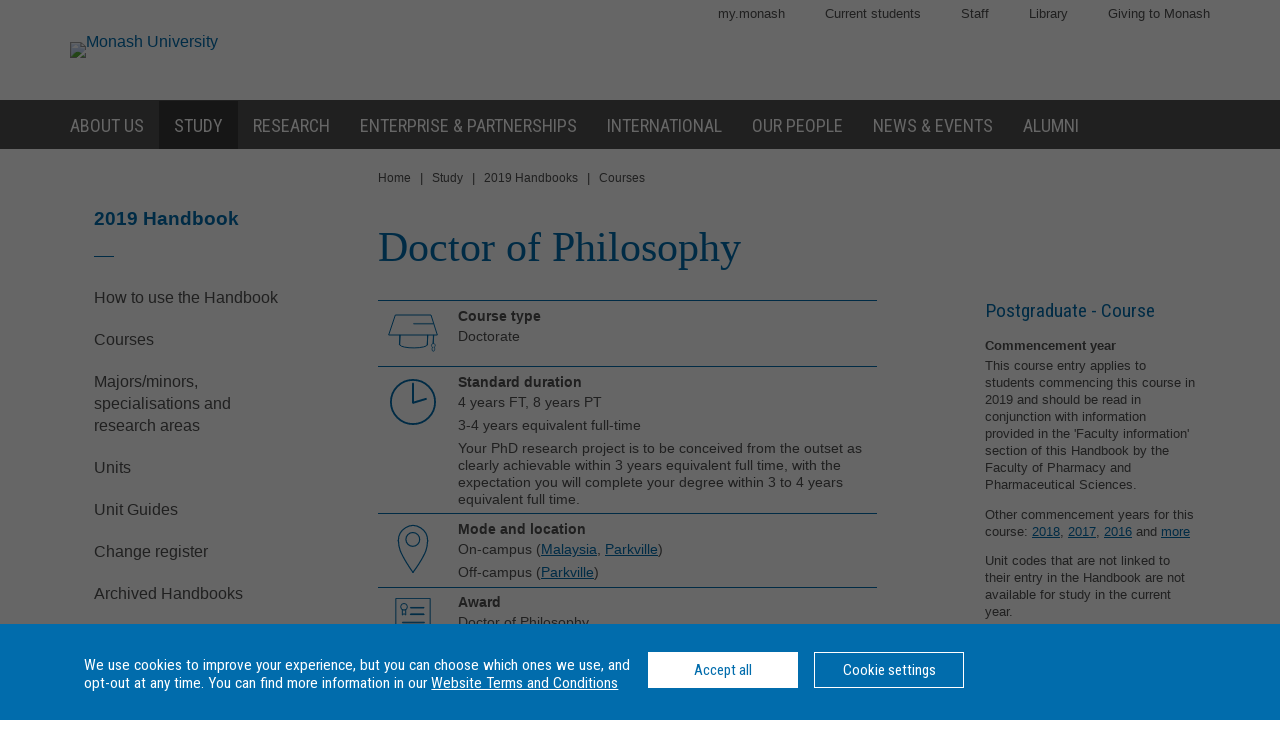

--- FILE ---
content_type: text/html
request_url: https://www3.monash.edu/pubs/handbooks/courses/2625.html
body_size: 501815
content:















<!DOCTYPE html>
<html lang="en">
<head>
	<meta charset="utf-8" />
	<meta name="viewport" content="width=device-width, initial-scale=1.0">
	<title>Doctor of Philosophy (2625) - Postgraduate Course - Pharmacy and Pharmaceutical Sciences - 2019 Handbook - Monash University</title>
  <link rel="canonical" href="https://www.monash.edu/pubs/2019handbooks/courses/2625.html" /> 


  <!-- Google Tag Manager -->
<script>dataLayer = [{'environment': 'production'}];
(function(w,d,s,l,i){w[l]=w[l]||[];w[l].push({'gtm.start': new Date().getTime(),event:'gtm.js'});var f=d.getElementsByTagName(s)[0], j=d.createElement(s),dl=l!='dataLayer'?'&l='+l:'';j.async=true;j.src= 'https://www.googletagmanager.com/gtm.js?id='+i+dl;f.parentNode.insertBefore(j,f); })(window,document,'script','dataLayer','GTM-TX9XZL');</script>
<!-- End Google Tag Manager -->

		
<!-- For iPad with high-resolution Retina display running iOS >= 7: -->

<link rel="apple-touch-icon-precomposed" sizes="152x152" href="//www.monash.edu/__data/assets/git_bridge/0006/509343/deploy/mysource_files/favicon-152.png">

<!-- For iPad with high-resolution Retina display running iOS <= 6: -->

<link rel="apple-touch-icon-precomposed" sizes="144x144" href="//www.monash.edu/__data/assets/git_bridge/0006/509343/deploy/mysource_files/favicon-144.png">

<!-- For iPhone with high-resolution Retina display running iOS >= 7: -->

<link rel="apple-touch-icon-precomposed" sizes="120x120" href="//www.monash.edu/__data/assets/git_bridge/0006/509343/deploy/mysource_files/favicon-120.png">

<!-- For iPhone with high-resolution Retina display running iOS <= 6: -->

<link rel="apple-touch-icon-precomposed" sizes="114x114" href="//www.monash.edu/__data/assets/git_bridge/0006/509343/deploy/mysource_files/favicon-114.png">

<!-- For first- and second-generation iPad: -->

<link rel="apple-touch-icon-precomposed" sizes="72x72" href="//www.monash.edu/__data/assets/git_bridge/0006/509343/deploy/mysource_files/favicon-72.png">

<!-- For non-Retina iPhone, iPod Touch, and Android 2.1+ devices: -->

<link rel="apple-touch-icon-precomposed" href="//www.monash.edu/__data/assets/git_bridge/0006/509343/deploy/mysource_files/favicon-57.png">


<link rel="icon" href="//www.monash.edu/__data/assets/git_bridge/0006/509343/deploy/mysource_files/favicon.ico">

<!--[if IE]><link rel="shortcut icon" type="image/x-icon" href="//www.monash.edu/__data/assets/git_bridge/0006/509343/deploy/mysource_files/favicon.ico" /><![endif]-->						

        <link rel="alternate" type="application/rss+xml" title="RSS Feed for Monash University News" href="http://www.monash.edu/monash-mango/_web_services/news/rss?site=2728" />
        
<!-- SEO: Basic Metadata //-->

<!-- User Defined //-->
<meta name="keywords" content="monash university, handbooks, curriculum, units, courses, areas of study, majors, minors " />
<meta name="description" content="Doctor of Philosophy (2625) - Postgraduate Course - Pharmacy and Pharmaceutical Sciences - Monash University" />
<meta name="author" content="" />
<meta name="copyright" content="" />
<meta name="robots" content="index,follow" />
<meta name="page.title" content="Doctor of Philosophy (2625) - Postgraduate Course - Pharmacy and Pharmaceutical Sciences - Monash University" />

<!-- SEO: Open Graph //-->

<!-- Required //-->
<meta property="og:title" content="Monash University Handbook" />
<meta property="og:type" content="website" />

<meta property="og:url" content="https://monash.edu/pubs/2019handbooks/courses/2625.html" />

<meta property="og:image" content="" />

<!-- Optional //-->
<meta property="og:site_name" content="Monash University" />

<!-- SEO: Twitter Card //-->

<!-- Card //-->
<meta name="twitter:title" content="Monash University Handbook" />
<meta name="twitter:image" content="" />
<meta name="twitter:image:width" content="" />
<meta name="twitter:image:height" content="" />

<!-- Products //-->

<!-- iPhone App //-->

<!-- iPad App //-->
<meta name="twitter:app:id:ipad" content="" />

<!-- Google Play //-->

<!-- Additional Metadata //-->

<!-- Site Configuration //-->

<meta name="site.internal.domains" content="monash; monash.edu; monash.edu.au; clients.squiz.net; mon-funnelback01.squiz.net" />

<!-- Styles and Preloaded Scripts -->
												
<!-- Styles -->

<link href="/pubs/2019handbooks/assets/styles/monash/main.css" rel="stylesheet" />

<!-- Scripts -->

<script src="/pubs/2019handbooks/assets/js/monash/modernizr.min.js"></script>

    <!-- BRANCH SPECIFIC HEADERS -->
    <link rel="stylesheet" href="/pubs/2019handbooks/assets/styles/jquery-ui.min.css" type="text/css" />
    <link rel="stylesheet" href="/pubs/2019handbooks/assets/styles/jquery-ui.theme.min.css" type="text/css" />
    <link rel="stylesheet" href="/pubs/2019handbooks/assets/styles/handbooks.css" type="text/css"    />
    <link rel="stylesheet" href="/pubs/2019handbooks/assets/styles/print-handbooks.css" type="text/css" media="print"   />


</head>

	<!--[if lt IE 7]><body class="no-js lt-ie9 lt-ie8 lt-ie7"><![endif]-->
	<!--[if IE 7]><body class="no-js lt-ie9 lt-ie8"><![endif]-->
	<!--[if IE 8]><body class="no-js lt-ie9"><![endif]-->
	<!--[if gt IE 8]><!-->
<body class="no-js">
	<!--<![endif]-->
<!--noindex-->


<!-- HANDBOOK ADMIN SECTION -->
<div class="hbk-admin"><!--Do not move this area away from the top of the doc-->
<p class="hbk-admin-section">courses</p>
<p class="hbk-admin-filename">/pubs/2019handbooks/courses/2625.html</p>
<p class="hbk-admin-faculty">Pharmacy and Pharmaceutical Sciences</p>
<div class="print-date">
<span class="print-date-updated">Wednesday, 20-Oct-2021 15:15:49 AEDT</span>
<span class="print-date-printed">22 January 2026</span>
</div>
</div>

    <div id="page-wrapper" class="page">

<div id="top" class="skip-links" aria-hidden="true">
	<ul class="skip-links__list">
		<li class="skip-links__item"><a class="skip-links__link" href="#main">Skip to content</a></li>
		<li class="skip-links__item"><a class="skip-links__link" href="#main-navigation">Skip to navigation</a></li>
	</ul>
<!-- /.skip-links --></div>


<!-- INCLUDE "header.tt2" -->
<!-- Google Tag Manager (noscript) -->
<noscript><iframe src="https://www.googletagmanager.com/ns.html?id=GTM-TX9XZL" height="0" width="0" style="display:none;visibility:hidden"></iframe></noscript>
<!-- End Google Tag Manager (noscript) -->
 
<header id="header" role="banner" class="header">
            <div class="header-row">
                <div class="content-wrapper">
                    <!-- Utility Links -->
<div id="header-utility-links" class="header-row__utility-navigation">
    <ul class="utility-navigation-list">
        <li class="utility-navigation-list__item mobile-hidden">
    
    												
<a href="https://my.monash" class="utility-navigation-list__link">
        my.monash
</a>
    
</li>
<li class="utility-navigation-list__item mobile-hidden">
    
    <a href="https://monash.edu/students/" class="utility-navigation-list__link">
        Current  students
    </a>
    
</li>
<li class="utility-navigation-list__item mobile-hidden">
    
    <a href="https://www.intranet.monash/" class="utility-navigation-list__link">
        Staff
    </a>
    
</li>
<li class="utility-navigation-list__item mobile-hidden">
    
    <a href="https://www.monash.edu/library/" class="utility-navigation-list__link">
        Library
    </a>
    
</li>
<li class="utility-navigation-list__item mobile-hidden">
    
    <a href="https://www.monash.edu/giving/" class="utility-navigation-list__link">
        Giving to Monash
    </a>
    
</li>

    </ul>
<!-- /#header-utility-links --></div>
                    <div class="header-row__items">
                        <div class="header-row__logo-wrapper mobile-hidden">
                            <a href="https://www.monash.edu" id="header-logo-desktop" class="header-row__logo-link"><img src="https://www.monash.edu/__data/assets/git_bridge/0006/509343/deploy/mysource_files/monash-logo-mono.svg" class="header-row__logo-img" alt="Monash University" /></a>
                        <!-- /.header-row__logo-wrapper --></div>
                        <!-- Site Heading: Not Configured -->                        <!-- /.header-row__site-title -->
                    <!-- /.header-row__items --></div>
                <!-- /.content-wrapper --></div>
            <!-- /.header-row --></div>
            <div class="header-row navbar--aa-charcoal megamenu--monash-blue">
                <div class="page-wrapper">
                    <div class="content-wrapper flex-wrapper">
                        				            <nav id="main-navigation" role="navigation" class="navbar">
                
                <button class="navbar__toggle" aria-controls="navbar__dropdown">Menu</button>
                <div id="navbar__dropdown" role="region" class="navbar__dropdown" aria-expanded="false">
                    
                    <ul class="navbar__list navbar__list--home desktop-hidden">
                        <li class="navbar__item"><span class="navbar__item-logo-mobile"></span></li>
                        <li class="navbar__item"><a href="https://www.monash.edu" class="navbar__item-lbl"><span class="navbar__item-text">Home</span></a></li>
                    </ul>
                    <ul class="navbar__list flex-wrapper">
                        
                        <!-- Header Logo turned off in metadata -->                                                    <li class="navbar__item ">
                                <a href="https://www.monash.edu/about" class="navbar__item-lbl"><span class="navbar__item-text">About us</span></a>
                                <div class="sub-nav sub-mega-nav">
                                    <div class="sub-nav__wrapper">
                                        <!-- Main Nav: Level 1 Description -->
                                        <div class="wrapper__item">
                                            <h4>Sir John Monash</h4>                                            <p>&ldquo; &hellip; equip yourself for life, not solely for your own benefit but for the benefit of the whole community.&rdquo;</p>                                        </div>
                                        														                                            <div class="wrapper__item">
                                                <ul class="navbar__list-sub navbar__list-sub--level2">
                                                    
                                                                                                            <li class="navbar__item-sub navbar__item-sub--level2">
                                                            <a href="https://www.monash.edu/about/who" class="navbar__item-sub-lbl navbar__item-sub-lbl--level2"><span class="navbar__item-text navbar__item-text--level2">Who we are</span></a>
                                                            
                                                            														                                                                <ul class="navbar__list-sub navbar__list-sub--level3 desktop-hidden">
                                                                    
                                                                                                                                            <li class="navbar__item-sub navbar__item-sub--level3">
                                                                            <a href="https://www.monash.edu/about/who/glance" class="navbar__item-sub-lbl navbar__item-sub-lbl--level3"><span class="navbar__item-text navbar__item-text--level3">Monash at a glance</span></a>
                                                                            														                                                                                <ul class="navbar__list-sub navbar__list-sub--level4">
                                                                                    
                                                                                                                                                                            <li class="navbar__item-sub navbar__item-sub--level4">
                                                                                            <a href="https://www.monash.edu/about/who/glance/agents" class="navbar__item-sub-lbl navbar__item-sub-lbl--level4"><span class="navbar__item-text navbar__item-text--level4">Agents of change</span></a>
                                                                                            																		                                                                                        </li>
                                                                                                                                                                            <li class="navbar__item-sub navbar__item-sub--level4">
                                                                                            <a href="https://www.monash.edu/about/who/glance/ranking-and-reputation" class="navbar__item-sub-lbl navbar__item-sub-lbl--level4"><span class="navbar__item-text navbar__item-text--level4">Ranking and Reputation</span></a>
                                                                                            																		                                                                                        </li>
                                                                                                                                                                            <li class="navbar__item-sub navbar__item-sub--level4">
                                                                                            <a href="https://www.monash.edu/about/who/glance/social-inclusion" class="navbar__item-sub-lbl navbar__item-sub-lbl--level4"><span class="navbar__item-text navbar__item-text--level4">Supporting diversity and inclusion</span></a>
                                                                                            																		                                                                                        </li>
                                                                                                                                                                            <li class="navbar__item-sub navbar__item-sub--level4">
                                                                                            <a href="https://www.monash.edu/about/who/glance/monash-oxfam" class="navbar__item-sub-lbl navbar__item-sub-lbl--level4"><span class="navbar__item-text navbar__item-text--level4">Oxfam-Monash partnership</span></a>
                                                                                            																		                                                                                        </li>
                                                                                                                                                                            <li class="navbar__item-sub navbar__item-sub--level4">
                                                                                            <a href="https://www.monash.edu/about/who/glance/campuses" class="navbar__item-sub-lbl navbar__item-sub-lbl--level4"><span class="navbar__item-text navbar__item-text--level4">Around the world</span></a>
                                                                                            																		                                                                                        </li>
                                                                                                                                                                    </ul>
                                                                            				                                                                        </li>
                                                                                                                                            <li class="navbar__item-sub navbar__item-sub--level3">
                                                                            <a href="https://www.monash.edu/about/who/strategic-plan" class="navbar__item-sub-lbl navbar__item-sub-lbl--level3"><span class="navbar__item-text navbar__item-text--level3">Strategic plan</span></a>
                                                                            														                                                                                <ul class="navbar__list-sub navbar__list-sub--level4">
                                                                                    
                                                                                                                                                                            <li class="navbar__item-sub navbar__item-sub--level4">
                                                                                            <a href="https://www.monash.edu/about/who/strategic-plan/masterplan" class="navbar__item-sub-lbl navbar__item-sub-lbl--level4"><span class="navbar__item-text navbar__item-text--level4">Masterplan</span></a>
                                                                                            														                                                                                                <ul class="navbar__list-sub navbar__list-sub--level5">
                                                                                                    
                                                                                                                                                                                                            <li class="navbar__item-sub navbar__item-sub--level5">
                                                                                                            <a href="https://www.monash.edu/about/who/strategic-plan/masterplan/campus-plans" class="navbar__item-sub-lbl navbar__item-sub-lbl--level5"><span class="navbar__item-text navbar__item-text--level5">Campus Masterplans</span></a>
                                                                                                        </li>
                                                                                                                                                                                                            <li class="navbar__item-sub navbar__item-sub--level5">
                                                                                                            <a href="https://www.monash.edu/about/who/strategic-plan/masterplan/faqs" class="navbar__item-sub-lbl navbar__item-sub-lbl--level5"><span class="navbar__item-text navbar__item-text--level5">Frequently Asked Questions</span></a>
                                                                                                        </li>
                                                                                                                                                                                                            <li class="navbar__item-sub navbar__item-sub--level5">
                                                                                                            <a href="https://www.monash.edu/about/who/strategic-plan/masterplan/intranet" class="navbar__item-sub-lbl navbar__item-sub-lbl--level5"><span class="navbar__item-text navbar__item-text--level5">Login - Monash only</span></a>
                                                                                                        </li>
                                                                                                                                                                                                            <li class="navbar__item-sub navbar__item-sub--level5">
                                                                                                            <a href="https://www.monash.edu/about/who/strategic-plan/masterplan/projects" class="navbar__item-sub-lbl navbar__item-sub-lbl--level5"><span class="navbar__item-text navbar__item-text--level5">Featured projects</span></a>
                                                                                                        </li>
                                                                                                                                                                                                            <li class="navbar__item-sub navbar__item-sub--level5">
                                                                                                            <a href="https://www.monash.edu/about/who/strategic-plan/masterplan/news" class="navbar__item-sub-lbl navbar__item-sub-lbl--level5"><span class="navbar__item-text navbar__item-text--level5">News</span></a>
                                                                                                        </li>
                                                                                                                                                                                                            <li class="navbar__item-sub navbar__item-sub--level5">
                                                                                                            <a href="https://www.monash.edu/about/who/strategic-plan/masterplan/awards" class="navbar__item-sub-lbl navbar__item-sub-lbl--level5"><span class="navbar__item-text navbar__item-text--level5">Awards</span></a>
                                                                                                        </li>
                                                                                                                                                                                                            <li class="navbar__item-sub navbar__item-sub--level5">
                                                                                                            <a href="https://www.monash.edu/about/who/strategic-plan/masterplan/contact" class="navbar__item-sub-lbl navbar__item-sub-lbl--level5"><span class="navbar__item-text navbar__item-text--level5">Contact us</span></a>
                                                                                                        </li>
                                                                                                                                                                                                    </ul>
                                                                                            				                                                                                        </li>
                                                                                                                                                                            <li class="navbar__item-sub navbar__item-sub--level4">
                                                                                            <a href="https://www.monash.edu/about/who/strategic-plan/framework" class="navbar__item-sub-lbl navbar__item-sub-lbl--level4"><span class="navbar__item-text navbar__item-text--level4">Monash Planning Framework</span></a>
                                                                                            																		                                                                                        </li>
                                                                                                                                                                    </ul>
                                                                            				                                                                        </li>
                                                                                                                                            <li class="navbar__item-sub navbar__item-sub--level3">
                                                                            <a href="https://www.monash.edu/about/who/history" class="navbar__item-sub-lbl navbar__item-sub-lbl--level3"><span class="navbar__item-text navbar__item-text--level3">A proud history</span></a>
                                                                            														                                                                                <ul class="navbar__list-sub navbar__list-sub--level4">
                                                                                    
                                                                                                                                                                            <li class="navbar__item-sub navbar__item-sub--level4">
                                                                                            <a href="https://www.monash.edu/about/who/history/sir-john-monash" class="navbar__item-sub-lbl navbar__item-sub-lbl--level4"><span class="navbar__item-text navbar__item-text--level4">Sir John Monash</span></a>
                                                                                            																		                                                                                        </li>
                                                                                                                                                                            <li class="navbar__item-sub navbar__item-sub--level4">
                                                                                            <a href="https://www.monash.edu/about/who/history/our-living-history-timeline" class="navbar__item-sub-lbl navbar__item-sub-lbl--level4"><span class="navbar__item-text navbar__item-text--level4">Our living history timeline</span></a>
                                                                                            																		                                                                                        </li>
                                                                                                                                                                    </ul>
                                                                            				                                                                        </li>
                                                                                                                                            <li class="navbar__item-sub navbar__item-sub--level3">
                                                                            <a href="https://www.monash.edu/about/who/publications" class="navbar__item-sub-lbl navbar__item-sub-lbl--level3"><span class="navbar__item-text navbar__item-text--level3">Monash University publications</span></a>
                                                                            														                                                                                <ul class="navbar__list-sub navbar__list-sub--level4">
                                                                                    
                                                                                                                                                                            <li class="navbar__item-sub navbar__item-sub--level4">
                                                                                            <a href="https://www.monash.edu/about/who/publications/annual-report" class="navbar__item-sub-lbl navbar__item-sub-lbl--level4"><span class="navbar__item-text navbar__item-text--level4">Annual Report</span></a>
                                                                                            																		                                                                                        </li>
                                                                                                                                                                            <li class="navbar__item-sub navbar__item-sub--level4">
                                                                                            <a href="https://www.monash.edu/about/who/publications/preparing-for-university-year-10-guide" class="navbar__item-sub-lbl navbar__item-sub-lbl--level4"><span class="navbar__item-text navbar__item-text--level4">Preparing for University - Year 10 Guide</span></a>
                                                                                            																		                                                                                        </li>
                                                                                                                                                                    </ul>
                                                                            				                                                                        </li>
                                                                                                                                            <li class="navbar__item-sub navbar__item-sub--level3">
                                                                            <a href="https://www.monash.edu/about/who/culture-of-respect" class="navbar__item-sub-lbl navbar__item-sub-lbl--level3"><span class="navbar__item-text navbar__item-text--level3">Culture of respect</span></a>
                                                                            														                                                                                <ul class="navbar__list-sub navbar__list-sub--level4">
                                                                                    
                                                                                                                                                                            <li class="navbar__item-sub navbar__item-sub--level4">
                                                                                            <a href="https://www.monash.edu/about/who/culture-of-respect/marriage-equality" class="navbar__item-sub-lbl navbar__item-sub-lbl--level4"><span class="navbar__item-text navbar__item-text--level4">Marriage equality</span></a>
                                                                                            																		                                                                                        </li>
                                                                                                                                                                    </ul>
                                                                            				                                                                        </li>
                                                                                                                                    </ul>
                                                            				                                                        </li>
                                                                                                            <li class="navbar__item-sub navbar__item-sub--level2">
                                                            <a href="https://www.monash.edu/about/our-living-history" class="navbar__item-sub-lbl navbar__item-sub-lbl--level2"><span class="navbar__item-text navbar__item-text--level2">Our living history</span></a>
                                                            
                                                            																		                                                        </li>
                                                                                                            <li class="navbar__item-sub navbar__item-sub--level2">
                                                            <a href="https://www.monash.edu/about/structure" class="navbar__item-sub-lbl navbar__item-sub-lbl--level2"><span class="navbar__item-text navbar__item-text--level2">Organisational governance and structure</span></a>
                                                            
                                                            														                                                                <ul class="navbar__list-sub navbar__list-sub--level3 desktop-hidden">
                                                                    
                                                                                                                                            <li class="navbar__item-sub navbar__item-sub--level3">
                                                                            <a href="https://www.monash.edu/about/structure/senior-staff" class="navbar__item-sub-lbl navbar__item-sub-lbl--level3"><span class="navbar__item-text navbar__item-text--level3">Senior Monash staff</span></a>
                                                                            														                                                                                <ul class="navbar__list-sub navbar__list-sub--level4">
                                                                                    
                                                                                                                                                                            <li class="navbar__item-sub navbar__item-sub--level4">
                                                                                            <a href="https://www.monash.edu/about/structure/senior-staff/vice-chancellor" class="navbar__item-sub-lbl navbar__item-sub-lbl--level4"><span class="navbar__item-text navbar__item-text--level4">The Office of the Vice-Chancellor</span></a>
                                                                                            														                                                                                                <ul class="navbar__list-sub navbar__list-sub--level5">
                                                                                                    
                                                                                                                                                                                                            <li class="navbar__item-sub navbar__item-sub--level5">
                                                                                                            <a href="https://www.monash.edu/about/structure/senior-staff/vice-chancellor/profile" class="navbar__item-sub-lbl navbar__item-sub-lbl--level5"><span class="navbar__item-text navbar__item-text--level5">Professor Margaret Gardner AO, President and Vice-Chancellor</span></a>
                                                                                                        </li>
                                                                                                                                                                                                    </ul>
                                                                                            				                                                                                        </li>
                                                                                                                                                                            <li class="navbar__item-sub navbar__item-sub--level4">
                                                                                            <a href="https://www.monash.edu/about/structure/senior-staff/provost" class="navbar__item-sub-lbl navbar__item-sub-lbl--level4"><span class="navbar__item-text navbar__item-text--level4">Provost and Senior Vice-President</span></a>
                                                                                            																		                                                                                        </li>
                                                                                                                                                                            <li class="navbar__item-sub navbar__item-sub--level4">
                                                                                            <a href="https://www.monash.edu/about/structure/senior-staff/chief-operating" class="navbar__item-sub-lbl navbar__item-sub-lbl--level4"><span class="navbar__item-text navbar__item-text--level4">Office of the Chief Operating Officer and Senior Vice-President</span></a>
                                                                                            														                                                                                                <ul class="navbar__list-sub navbar__list-sub--level5">
                                                                                                    
                                                                                                                                                                                                            <li class="navbar__item-sub navbar__item-sub--level5">
                                                                                                            <a href="https://www.monash.edu/about/structure/senior-staff/chief-operating/chief-operating-officer" class="navbar__item-sub-lbl navbar__item-sub-lbl--level5"><span class="navbar__item-text navbar__item-text--level5">Peter Marshall - Chief Operating Officer and Senior Vice-President</span></a>
                                                                                                        </li>
                                                                                                                                                                                                    </ul>
                                                                                            				                                                                                        </li>
                                                                                                                                                                            <li class="navbar__item-sub navbar__item-sub--level4">
                                                                                            <a href="https://www.monash.edu/about/structure/senior-staff/chief-financial" class="navbar__item-sub-lbl navbar__item-sub-lbl--level4"><span class="navbar__item-text navbar__item-text--level4">Office of the Chief Financial Officer and Senior Vice-President</span></a>
                                                                                            														                                                                                                <ul class="navbar__list-sub navbar__list-sub--level5">
                                                                                                    
                                                                                                                                                                                                            <li class="navbar__item-sub navbar__item-sub--level5">
                                                                                                            <a href="https://www.monash.edu/about/structure/senior-staff/chief-financial/chief-financial-officer" class="navbar__item-sub-lbl navbar__item-sub-lbl--level5"><span class="navbar__item-text navbar__item-text--level5">Mr Paul Townsend - Chief Financial Officer and Senior Vice-President </span></a>
                                                                                                        </li>
                                                                                                                                                                                                    </ul>
                                                                                            				                                                                                        </li>
                                                                                                                                                                    </ul>
                                                                            				                                                                        </li>
                                                                                                                                            <li class="navbar__item-sub navbar__item-sub--level3">
                                                                            <a href="https://www.monash.edu/about/structure/uni-council" class="navbar__item-sub-lbl navbar__item-sub-lbl--level3"><span class="navbar__item-text navbar__item-text--level3">University Council</span></a>
                                                                            																		                                                                        </li>
                                                                                                                                            <li class="navbar__item-sub navbar__item-sub--level3">
                                                                            <a href="https://www.monash.edu/about/structure/academic-board" class="navbar__item-sub-lbl navbar__item-sub-lbl--level3"><span class="navbar__item-text navbar__item-text--level3">Academic Board</span></a>
                                                                            																		                                                                        </li>
                                                                                                                                            <li class="navbar__item-sub navbar__item-sub--level3">
                                                                            <a href="https://www.monash.edu/about/structure/academic-organisation-structure" class="navbar__item-sub-lbl navbar__item-sub-lbl--level3"><span class="navbar__item-text navbar__item-text--level3">Academic structure</span></a>
                                                                            																		                                                                        </li>
                                                                                                                                            <li class="navbar__item-sub navbar__item-sub--level3">
                                                                            <a href="https://www.monash.edu/about/structure/senior-management-chart" class="navbar__item-sub-lbl navbar__item-sub-lbl--level3"><span class="navbar__item-text navbar__item-text--level3">Senior management chart</span></a>
                                                                            																		                                                                        </li>
                                                                                                                                            <li class="navbar__item-sub navbar__item-sub--level3">
                                                                            <a href="https://www.monash.edu/about/structure/committees" class="navbar__item-sub-lbl navbar__item-sub-lbl--level3"><span class="navbar__item-text navbar__item-text--level3">Committees advising the Vice-Chancellor</span></a>
                                                                            														                                                                                <ul class="navbar__list-sub navbar__list-sub--level4">
                                                                                    
                                                                                                                                                                            <li class="navbar__item-sub navbar__item-sub--level4">
                                                                                            <a href="https://www.monash.edu/about/structure/committees/vcec" class="navbar__item-sub-lbl navbar__item-sub-lbl--level4"><span class="navbar__item-text navbar__item-text--level4">Vice-Chancellor's Executive Committee</span></a>
                                                                                            														                                                                                                <ul class="navbar__list-sub navbar__list-sub--level5">
                                                                                                    
                                                                                                                                                                                                            <li class="navbar__item-sub navbar__item-sub--level5">
                                                                                                            <a href="https://www.monash.edu/about/structure/committees/vcec/diversity-and-inclusion-committee" class="navbar__item-sub-lbl navbar__item-sub-lbl--level5"><span class="navbar__item-text navbar__item-text--level5">Diversity and Inclusion Committee</span></a>
                                                                                                        </li>
                                                                                                                                                                                                    </ul>
                                                                                            				                                                                                        </li>
                                                                                                                                                                            <li class="navbar__item-sub navbar__item-sub--level4">
                                                                                            <a href="https://www.monash.edu/about/structure/committees/smt" class="navbar__item-sub-lbl navbar__item-sub-lbl--level4"><span class="navbar__item-text navbar__item-text--level4">Senior Management Team</span></a>
                                                                                            																		                                                                                        </li>
                                                                                                                                                                            <li class="navbar__item-sub navbar__item-sub--level4">
                                                                                            <a href="https://www.monash.edu/about/structure/committees/miio" class="navbar__item-sub-lbl navbar__item-sub-lbl--level4"><span class="navbar__item-text navbar__item-text--level4">Major Initiatives Implementation and Oversight (MIIO)</span></a>
                                                                                            																		                                                                                        </li>
                                                                                                                                                                    </ul>
                                                                            				                                                                        </li>
                                                                                                                                            <li class="navbar__item-sub navbar__item-sub--level3">
                                                                            <a href="https://www.monash.edu/about/structure/delegations" class="navbar__item-sub-lbl navbar__item-sub-lbl--level3"><span class="navbar__item-text navbar__item-text--level3">Regulatory framework</span></a>
                                                                            																		                                                                        </li>
                                                                                                                                    </ul>
                                                            				                                                        </li>
                                                                                                            <li class="navbar__item-sub navbar__item-sub--level2">
                                                            <a href="https://www.monash.edu/about/jobs-at-monash" class="navbar__item-sub-lbl navbar__item-sub-lbl--level2"><span class="navbar__item-text navbar__item-text--level2">Jobs at Monash</span></a>
                                                            
                                                            																		                                                        </li>
                                                                                                            <li class="navbar__item-sub navbar__item-sub--level2">
                                                            <a href="https://www.monash.edu/about/our-faculties" class="navbar__item-sub-lbl navbar__item-sub-lbl--level2"><span class="navbar__item-text navbar__item-text--level2">Our Faculties</span></a>
                                                            
                                                            																		                                                        </li>
                                                                                                            <li class="navbar__item-sub navbar__item-sub--level2">
                                                            <a href="https://www.monash.edu/about/our-locations" class="navbar__item-sub-lbl navbar__item-sub-lbl--level2"><span class="navbar__item-text navbar__item-text--level2">Our locations</span></a>
                                                            
                                                            														                                                                <ul class="navbar__list-sub navbar__list-sub--level3 desktop-hidden">
                                                                    
                                                                                                                                            <li class="navbar__item-sub navbar__item-sub--level3">
                                                                            <a href="https://www.monash.edu/about/our-locations/australian" class="navbar__item-sub-lbl navbar__item-sub-lbl--level3"><span class="navbar__item-text navbar__item-text--level3">Our Australian locations</span></a>
                                                                            																		                                                                        </li>
                                                                                                                                            <li class="navbar__item-sub navbar__item-sub--level3">
                                                                            <a href="https://www.monash.edu/about/our-locations/clayton-campus" class="navbar__item-sub-lbl navbar__item-sub-lbl--level3"><span class="navbar__item-text navbar__item-text--level3">Clayton</span></a>
                                                                            														                                                                                <ul class="navbar__list-sub navbar__list-sub--level4">
                                                                                    
                                                                                                                                                                            <li class="navbar__item-sub navbar__item-sub--level4">
                                                                                            <a href="https://www.monash.edu/about/our-locations/clayton-campus/about-clayton-campus" class="navbar__item-sub-lbl navbar__item-sub-lbl--level4"><span class="navbar__item-text navbar__item-text--level4">About Clayton campus</span></a>
                                                                                            																		                                                                                        </li>
                                                                                                                                                                            <li class="navbar__item-sub navbar__item-sub--level4">
                                                                                            <a href="https://www.monash.edu/about/our-locations/clayton-campus/gardens-at-clayton" class="navbar__item-sub-lbl navbar__item-sub-lbl--level4"><span class="navbar__item-text navbar__item-text--level4">Gardens at Clayton</span></a>
                                                                                            														                                                                                                <ul class="navbar__list-sub navbar__list-sub--level5">
                                                                                                    
                                                                                                                                                                                                            <li class="navbar__item-sub navbar__item-sub--level5">
                                                                                                            <a href="https://www.monash.edu/about/our-locations/clayton-campus/gardens-at-clayton/garden-locations-map" class="navbar__item-sub-lbl navbar__item-sub-lbl--level5"><span class="navbar__item-text navbar__item-text--level5">Garden locations map</span></a>
                                                                                                        </li>
                                                                                                                                                                                                    </ul>
                                                                                            				                                                                                        </li>
                                                                                                                                                                            <li class="navbar__item-sub navbar__item-sub--level4">
                                                                                            <a href="https://www.monash.edu/about/our-locations/clayton-campus/learning-and-teaching-building" class="navbar__item-sub-lbl navbar__item-sub-lbl--level4"><span class="navbar__item-text navbar__item-text--level4">Learning and Teaching Building</span></a>
                                                                                            														                                                                                                <ul class="navbar__list-sub navbar__list-sub--level5">
                                                                                                    
                                                                                                                                                                                                            <li class="navbar__item-sub navbar__item-sub--level5">
                                                                                                            <a href="https://www.monash.edu/about/our-locations/clayton-campus/learning-and-teaching-building/construction-program" class="navbar__item-sub-lbl navbar__item-sub-lbl--level5"><span class="navbar__item-text navbar__item-text--level5">Construction</span></a>
                                                                                                        </li>
                                                                                                                                                                                                            <li class="navbar__item-sub navbar__item-sub--level5">
                                                                                                            <a href="https://www.monash.edu/about/our-locations/clayton-campus/learning-and-teaching-building/frequently-asked-questions" class="navbar__item-sub-lbl navbar__item-sub-lbl--level5"><span class="navbar__item-text navbar__item-text--level5">Frequently asked questions</span></a>
                                                                                                        </li>
                                                                                                                                                                                                            <li class="navbar__item-sub navbar__item-sub--level5">
                                                                                                            <a href="https://www.monash.edu/about/our-locations/clayton-campus/learning-and-teaching-building/contact" class="navbar__item-sub-lbl navbar__item-sub-lbl--level5"><span class="navbar__item-text navbar__item-text--level5">Contact</span></a>
                                                                                                        </li>
                                                                                                                                                                                                    </ul>
                                                                                            				                                                                                        </li>
                                                                                                                                                                            <li class="navbar__item-sub navbar__item-sub--level4">
                                                                                            <a href="https://www.monash.edu/about/our-locations/clayton-campus/monash-transport-interchange" class="navbar__item-sub-lbl navbar__item-sub-lbl--level4"><span class="navbar__item-text navbar__item-text--level4">Monash Transport Interchange</span></a>
                                                                                            																		                                                                                        </li>
                                                                                                                                                                    </ul>
                                                                            				                                                                        </li>
                                                                                                                                            <li class="navbar__item-sub navbar__item-sub--level3">
                                                                            <a href="https://www.monash.edu/about/our-locations/caulfield-campus" class="navbar__item-sub-lbl navbar__item-sub-lbl--level3"><span class="navbar__item-text navbar__item-text--level3">Caulfield</span></a>
                                                                            														                                                                                <ul class="navbar__list-sub navbar__list-sub--level4">
                                                                                    
                                                                                                                                                                            <li class="navbar__item-sub navbar__item-sub--level4">
                                                                                            <a href="https://www.monash.edu/about/our-locations/caulfield-campus/this-week-caulfield" class="navbar__item-sub-lbl navbar__item-sub-lbl--level4"><span class="navbar__item-text navbar__item-text--level4">This Week at Caulfield</span></a>
                                                                                            																		                                                                                        </li>
                                                                                                                                                                            <li class="navbar__item-sub navbar__item-sub--level4">
                                                                                            <a href="https://www.monash.edu/about/our-locations/caulfield-campus/about-caulfield-campus" class="navbar__item-sub-lbl navbar__item-sub-lbl--level4"><span class="navbar__item-text navbar__item-text--level4">About Caulfield campus</span></a>
                                                                                            																		                                                                                        </li>
                                                                                                                                                                            <li class="navbar__item-sub navbar__item-sub--level4">
                                                                                            <a href="https://www.monash.edu/about/our-locations/caulfield-campus/parking" class="navbar__item-sub-lbl navbar__item-sub-lbl--level4"><span class="navbar__item-text navbar__item-text--level4">Travelling here and parking on campus</span></a>
                                                                                            																		                                                                                        </li>
                                                                                                                                                                            <li class="navbar__item-sub navbar__item-sub--level4">
                                                                                            <a href="https://www.monash.edu/about/our-locations/caulfield-campus/caulfield-a-z" class="navbar__item-sub-lbl navbar__item-sub-lbl--level4"><span class="navbar__item-text navbar__item-text--level4">Caulfield A - Z</span></a>
                                                                                            																		                                                                                        </li>
                                                                                                                                                                    </ul>
                                                                            				                                                                        </li>
                                                                                                                                            <li class="navbar__item-sub navbar__item-sub--level3">
                                                                            <a href="https://www.monash.edu/about/our-locations/peninsula-campus" class="navbar__item-sub-lbl navbar__item-sub-lbl--level3"><span class="navbar__item-text navbar__item-text--level3">Peninsula</span></a>
                                                                            														                                                                                <ul class="navbar__list-sub navbar__list-sub--level4">
                                                                                    
                                                                                                                                                                            <li class="navbar__item-sub navbar__item-sub--level4">
                                                                                            <a href="https://www.monash.edu/about/our-locations/peninsula-campus/services" class="navbar__item-sub-lbl navbar__item-sub-lbl--level4"><span class="navbar__item-text navbar__item-text--level4">Services</span></a>
                                                                                            														                                                                                                <ul class="navbar__list-sub navbar__list-sub--level5">
                                                                                                    
                                                                                                                                                                                                            <li class="navbar__item-sub navbar__item-sub--level5">
                                                                                                            <a href="https://www.monash.edu/about/our-locations/peninsula-campus/services/inclusive-practices" class="navbar__item-sub-lbl navbar__item-sub-lbl--level5"><span class="navbar__item-text navbar__item-text--level5">Inclusive practices</span></a>
                                                                                                        </li>
                                                                                                                                                                                                            <li class="navbar__item-sub navbar__item-sub--level5">
                                                                                                            <a href="https://www.monash.edu/about/our-locations/peninsula-campus/services/food-outlets" class="navbar__item-sub-lbl navbar__item-sub-lbl--level5"><span class="navbar__item-text navbar__item-text--level5">Food outlets</span></a>
                                                                                                        </li>
                                                                                                                                                                                                            <li class="navbar__item-sub navbar__item-sub--level5">
                                                                                                            <a href="https://www.monash.edu/about/our-locations/peninsula-campus/services/chaplaincy" class="navbar__item-sub-lbl navbar__item-sub-lbl--level5"><span class="navbar__item-text navbar__item-text--level5">Chaplaincy</span></a>
                                                                                                        </li>
                                                                                                                                                                                                    </ul>
                                                                                            				                                                                                        </li>
                                                                                                                                                                            <li class="navbar__item-sub navbar__item-sub--level4">
                                                                                            <a href="https://www.monash.edu/about/our-locations/peninsula-campus/courses" class="navbar__item-sub-lbl navbar__item-sub-lbl--level4"><span class="navbar__item-text navbar__item-text--level4">Courses at Peninsula campus</span></a>
                                                                                            																		                                                                                        </li>
                                                                                                                                                                            <li class="navbar__item-sub navbar__item-sub--level4">
                                                                                            <a href="https://www.monash.edu/about/our-locations/peninsula-campus/peninsula-a-z" class="navbar__item-sub-lbl navbar__item-sub-lbl--level4"><span class="navbar__item-text navbar__item-text--level4">Peninsula A - Z</span></a>
                                                                                            																		                                                                                        </li>
                                                                                                                                                                            <li class="navbar__item-sub navbar__item-sub--level4">
                                                                                            <a href="https://www.monash.edu/about/our-locations/peninsula-campus/travelling-here-and-parking" class="navbar__item-sub-lbl navbar__item-sub-lbl--level4"><span class="navbar__item-text navbar__item-text--level4">Travelling here and parking</span></a>
                                                                                            														                                                                                                <ul class="navbar__list-sub navbar__list-sub--level5">
                                                                                                    
                                                                                                                                                                                                            <li class="navbar__item-sub navbar__item-sub--level5">
                                                                                                            <a href="https://www.monash.edu/about/our-locations/peninsula-campus/travelling-here-and-parking/bicycle" class="navbar__item-sub-lbl navbar__item-sub-lbl--level5"><span class="navbar__item-text navbar__item-text--level5">Bicycle</span></a>
                                                                                                        </li>
                                                                                                                                                                                                            <li class="navbar__item-sub navbar__item-sub--level5">
                                                                                                            <a href="https://www.monash.edu/about/our-locations/peninsula-campus/travelling-here-and-parking/car-and-motorcycle" class="navbar__item-sub-lbl navbar__item-sub-lbl--level5"><span class="navbar__item-text navbar__item-text--level5">Car and Motorcycle</span></a>
                                                                                                        </li>
                                                                                                                                                                                                    </ul>
                                                                                            				                                                                                        </li>
                                                                                                                                                                            <li class="navbar__item-sub navbar__item-sub--level4">
                                                                                            <a href="https://www.monash.edu/about/our-locations/peninsula-campus/about-peninsula-campus" class="navbar__item-sub-lbl navbar__item-sub-lbl--level4"><span class="navbar__item-text navbar__item-text--level4">About Peninsula campus</span></a>
                                                                                            																		                                                                                        </li>
                                                                                                                                                                            <li class="navbar__item-sub navbar__item-sub--level4">
                                                                                            <a href="https://www.monash.edu/about/our-locations/peninsula-campus/department-contacts" class="navbar__item-sub-lbl navbar__item-sub-lbl--level4"><span class="navbar__item-text navbar__item-text--level4">Department contacts</span></a>
                                                                                            																		                                                                                        </li>
                                                                                                                                                                            <li class="navbar__item-sub navbar__item-sub--level4">
                                                                                            <a href="https://www.monash.edu/about/our-locations/peninsula-campus/facilities" class="navbar__item-sub-lbl navbar__item-sub-lbl--level4"><span class="navbar__item-text navbar__item-text--level4">Facilities</span></a>
                                                                                            														                                                                                                <ul class="navbar__list-sub navbar__list-sub--level5">
                                                                                                    
                                                                                                                                                                                                            <li class="navbar__item-sub navbar__item-sub--level5">
                                                                                                            <a href="https://www.monash.edu/about/our-locations/peninsula-campus/facilities/campus-business-lounge" class="navbar__item-sub-lbl navbar__item-sub-lbl--level5"><span class="navbar__item-text navbar__item-text--level5">Campus business lounge</span></a>
                                                                                                        </li>
                                                                                                                                                                                                            <li class="navbar__item-sub navbar__item-sub--level5">
                                                                                                            <a href="https://www.monash.edu/about/our-locations/peninsula-campus/facilities/chill-out-room" class="navbar__item-sub-lbl navbar__item-sub-lbl--level5"><span class="navbar__item-text navbar__item-text--level5">Chill out room</span></a>
                                                                                                        </li>
                                                                                                                                                                                                            <li class="navbar__item-sub navbar__item-sub--level5">
                                                                                                            <a href="https://www.monash.edu/about/our-locations/peninsula-campus/facilities/postgraduate-study-centre" class="navbar__item-sub-lbl navbar__item-sub-lbl--level5"><span class="navbar__item-text navbar__item-text--level5">Postgraduate study centre</span></a>
                                                                                                        </li>
                                                                                                                                                                                                            <li class="navbar__item-sub navbar__item-sub--level5">
                                                                                                            <a href="https://www.monash.edu/about/our-locations/peninsula-campus/facilities/parenting-room" class="navbar__item-sub-lbl navbar__item-sub-lbl--level5"><span class="navbar__item-text navbar__item-text--level5">Parenting room</span></a>
                                                                                                        </li>
                                                                                                                                                                                                            <li class="navbar__item-sub navbar__item-sub--level5">
                                                                                                            <a href="https://www.monash.edu/about/our-locations/peninsula-campus/facilities/mparc" class="navbar__item-sub-lbl navbar__item-sub-lbl--level5"><span class="navbar__item-text navbar__item-text--level5">MPARC</span></a>
                                                                                                        </li>
                                                                                                                                                                                                    </ul>
                                                                                            				                                                                                        </li>
                                                                                                                                                                            <li class="navbar__item-sub navbar__item-sub--level4">
                                                                                            <a href="https://www.monash.edu/about/our-locations/peninsula-campus/student-life" class="navbar__item-sub-lbl navbar__item-sub-lbl--level4"><span class="navbar__item-text navbar__item-text--level4"> Student life</span></a>
                                                                                            																		                                                                                        </li>
                                                                                                                                                                            <li class="navbar__item-sub navbar__item-sub--level4">
                                                                                            <a href="https://www.monash.edu/about/our-locations/peninsula-campus/student-stories" class="navbar__item-sub-lbl navbar__item-sub-lbl--level4"><span class="navbar__item-text navbar__item-text--level4">Student stories</span></a>
                                                                                            														                                                                                                <ul class="navbar__list-sub navbar__list-sub--level5">
                                                                                                    
                                                                                                                                                                                                            <li class="navbar__item-sub navbar__item-sub--level5">
                                                                                                            <a href="https://www.monash.edu/about/our-locations/peninsula-campus/student-stories/student-profiles10" class="navbar__item-sub-lbl navbar__item-sub-lbl--level5"><span class="navbar__item-text navbar__item-text--level5">Sachin Kulatilleke</span></a>
                                                                                                        </li>
                                                                                                                                                                                                            <li class="navbar__item-sub navbar__item-sub--level5">
                                                                                                            <a href="https://www.monash.edu/about/our-locations/peninsula-campus/student-stories/student-profiles8" class="navbar__item-sub-lbl navbar__item-sub-lbl--level5"><span class="navbar__item-text navbar__item-text--level5">Kenji Koyama</span></a>
                                                                                                        </li>
                                                                                                                                                                                                            <li class="navbar__item-sub navbar__item-sub--level5">
                                                                                                            <a href="https://www.monash.edu/about/our-locations/peninsula-campus/student-stories/student-profiles7" class="navbar__item-sub-lbl navbar__item-sub-lbl--level5"><span class="navbar__item-text navbar__item-text--level5">Chelsea Book</span></a>
                                                                                                        </li>
                                                                                                                                                                                                            <li class="navbar__item-sub navbar__item-sub--level5">
                                                                                                            <a href="https://www.monash.edu/about/our-locations/peninsula-campus/student-stories/student-profiles6" class="navbar__item-sub-lbl navbar__item-sub-lbl--level5"><span class="navbar__item-text navbar__item-text--level5">Chloe Pate</span></a>
                                                                                                        </li>
                                                                                                                                                                                                            <li class="navbar__item-sub navbar__item-sub--level5">
                                                                                                            <a href="https://www.monash.edu/about/our-locations/peninsula-campus/student-stories/student-profiles5" class="navbar__item-sub-lbl navbar__item-sub-lbl--level5"><span class="navbar__item-text navbar__item-text--level5">Lorna Martin</span></a>
                                                                                                        </li>
                                                                                                                                                                                                            <li class="navbar__item-sub navbar__item-sub--level5">
                                                                                                            <a href="https://www.monash.edu/about/our-locations/peninsula-campus/student-stories/student-profiles4" class="navbar__item-sub-lbl navbar__item-sub-lbl--level5"><span class="navbar__item-text navbar__item-text--level5">Preeti Kale</span></a>
                                                                                                        </li>
                                                                                                                                                                                                            <li class="navbar__item-sub navbar__item-sub--level5">
                                                                                                            <a href="https://www.monash.edu/about/our-locations/peninsula-campus/student-stories/student-profiles3" class="navbar__item-sub-lbl navbar__item-sub-lbl--level5"><span class="navbar__item-text navbar__item-text--level5">Rachel O'Brien</span></a>
                                                                                                        </li>
                                                                                                                                                                                                            <li class="navbar__item-sub navbar__item-sub--level5">
                                                                                                            <a href="https://www.monash.edu/about/our-locations/peninsula-campus/student-stories/student-profiles9" class="navbar__item-sub-lbl navbar__item-sub-lbl--level5"><span class="navbar__item-text navbar__item-text--level5">Arun Jojo</span></a>
                                                                                                        </li>
                                                                                                                                                                                                            <li class="navbar__item-sub navbar__item-sub--level5">
                                                                                                            <a href="https://www.monash.edu/about/our-locations/peninsula-campus/student-stories/student-profiles2" class="navbar__item-sub-lbl navbar__item-sub-lbl--level5"><span class="navbar__item-text navbar__item-text--level5">Greta Fullagar</span></a>
                                                                                                        </li>
                                                                                                                                                                                                            <li class="navbar__item-sub navbar__item-sub--level5">
                                                                                                            <a href="https://www.monash.edu/about/our-locations/peninsula-campus/student-stories/student-profiles" class="navbar__item-sub-lbl navbar__item-sub-lbl--level5"><span class="navbar__item-text navbar__item-text--level5">Andrea Tan</span></a>
                                                                                                        </li>
                                                                                                                                                                                                    </ul>
                                                                                            				                                                                                        </li>
                                                                                                                                                                            <li class="navbar__item-sub navbar__item-sub--level4">
                                                                                            <a href="https://www.monash.edu/about/our-locations/peninsula-campus/living-on-campus" class="navbar__item-sub-lbl navbar__item-sub-lbl--level4"><span class="navbar__item-text navbar__item-text--level4">Living on campus</span></a>
                                                                                            																		                                                                                        </li>
                                                                                                                                                                            <li class="navbar__item-sub navbar__item-sub--level4">
                                                                                            <a href="https://www.monash.edu/about/our-locations/peninsula-campus/news-events" class="navbar__item-sub-lbl navbar__item-sub-lbl--level4"><span class="navbar__item-text navbar__item-text--level4">News and events</span></a>
                                                                                            																		                                                                                        </li>
                                                                                                                                                                            <li class="navbar__item-sub navbar__item-sub--level4">
                                                                                            <a href="https://www.monash.edu/about/our-locations/peninsula-campus/industry-and-community" class="navbar__item-sub-lbl navbar__item-sub-lbl--level4"><span class="navbar__item-text navbar__item-text--level4">Industry and community</span></a>
                                                                                            														                                                                                                <ul class="navbar__list-sub navbar__list-sub--level5">
                                                                                                    
                                                                                                                                                                                                            <li class="navbar__item-sub navbar__item-sub--level5">
                                                                                                            <a href="https://www.monash.edu/about/our-locations/peninsula-campus/industry-and-community/academic-profiles" class="navbar__item-sub-lbl navbar__item-sub-lbl--level5"><span class="navbar__item-text navbar__item-text--level5">Matt Shepherd</span></a>
                                                                                                        </li>
                                                                                                                                                                                                            <li class="navbar__item-sub navbar__item-sub--level5">
                                                                                                            <a href="https://www.monash.edu/about/our-locations/peninsula-campus/industry-and-community/what-our-graduates-say" class="navbar__item-sub-lbl navbar__item-sub-lbl--level5"><span class="navbar__item-text navbar__item-text--level5">What our graduates say</span></a>
                                                                                                        </li>
                                                                                                                                                                                                    </ul>
                                                                                            				                                                                                        </li>
                                                                                                                                                                            <li class="navbar__item-sub navbar__item-sub--level4">
                                                                                            <a href="https://www.monash.edu/about/our-locations/peninsula-campus/our-future-campus" class="navbar__item-sub-lbl navbar__item-sub-lbl--level4"><span class="navbar__item-text navbar__item-text--level4">Our future campus</span></a>
                                                                                            																		                                                                                        </li>
                                                                                                                                                                            <li class="navbar__item-sub navbar__item-sub--level4">
                                                                                            <a href="https://www.monash.edu/about/our-locations/peninsula-campus/campus-life" class="navbar__item-sub-lbl navbar__item-sub-lbl--level4"><span class="navbar__item-text navbar__item-text--level4">Campus life </span></a>
                                                                                            																		                                                                                        </li>
                                                                                                                                                                    </ul>
                                                                            				                                                                        </li>
                                                                                                                                            <li class="navbar__item-sub navbar__item-sub--level3">
                                                                            <a href="https://www.monash.edu/about/our-locations/international" class="navbar__item-sub-lbl navbar__item-sub-lbl--level3"><span class="navbar__item-text navbar__item-text--level3">Our international locations</span></a>
                                                                            																		                                                                        </li>
                                                                                                                                            <li class="navbar__item-sub navbar__item-sub--level3">
                                                                            <a href="https://www.monash.edu/about/our-locations/china" class="navbar__item-sub-lbl navbar__item-sub-lbl--level3"><span class="navbar__item-text navbar__item-text--level3">Southeast University-Monash University Joint Graduate School (Suzhou)</span></a>
                                                                            																		                                                                        </li>
                                                                                                                                    </ul>
                                                            				                                                        </li>
                                                                                                            <li class="navbar__item-sub navbar__item-sub--level2">
                                                            <a href="https://www.monash.edu/about/indigenous" class="navbar__item-sub-lbl navbar__item-sub-lbl--level2"><span class="navbar__item-text navbar__item-text--level2">Indigenous Australians</span></a>
                                                            
                                                            																		                                                        </li>
                                                                                                            <li class="navbar__item-sub navbar__item-sub--level2">
                                                            <a href="https://www.monash.edu/about/discover-sustainability" class="navbar__item-sub-lbl navbar__item-sub-lbl--level2"><span class="navbar__item-text navbar__item-text--level2">Discover sustainability</span></a>
                                                            
                                                            														                                                                <ul class="navbar__list-sub navbar__list-sub--level3 desktop-hidden">
                                                                    
                                                                                                                                            <li class="navbar__item-sub navbar__item-sub--level3">
                                                                            <a href="https://www.monash.edu/about/discover-sustainability/travel-solutions" class="navbar__item-sub-lbl navbar__item-sub-lbl--level3"><span class="navbar__item-text navbar__item-text--level3">Travel solutions</span></a>
                                                                            																		                                                                        </li>
                                                                                                                                            <li class="navbar__item-sub navbar__item-sub--level3">
                                                                            <a href="https://www.monash.edu/__data/assets/pdf_file/0004/1510384/ESG-Report-2018.pdf" class="navbar__item-sub-lbl navbar__item-sub-lbl--level3"><span class="navbar__item-text navbar__item-text--level3">ESG-Report-2018.pdf</span></a>
                                                                            																		                                                                        </li>
                                                                                                                                    </ul>
                                                            				                                                        </li>
                                                                                                            <li class="navbar__item-sub navbar__item-sub--level2">
                                                            <a href="https://www.monash.edu/about/safety-security" class="navbar__item-sub-lbl navbar__item-sub-lbl--level2"><span class="navbar__item-text navbar__item-text--level2">Safety and security</span></a>
                                                            
                                                            														                                                                <ul class="navbar__list-sub navbar__list-sub--level3 desktop-hidden">
                                                                    
                                                                                                                                            <li class="navbar__item-sub navbar__item-sub--level3">
                                                                            <a href="https://www.monash.edu/about/safety-security/report-an-incident" class="navbar__item-sub-lbl navbar__item-sub-lbl--level3"><span class="navbar__item-text navbar__item-text--level3">Report an incident </span></a>
                                                                            																		                                                                        </li>
                                                                                                                                            <li class="navbar__item-sub navbar__item-sub--level3">
                                                                            <a href="https://www.monash.edu/about/safety-security/offices" class="navbar__item-sub-lbl navbar__item-sub-lbl--level3"><span class="navbar__item-text navbar__item-text--level3">Security offices</span></a>
                                                                            																		                                                                        </li>
                                                                                                                                            <li class="navbar__item-sub navbar__item-sub--level3">
                                                                            <a href="https://www.monash.edu/about/safety-security/services" class="navbar__item-sub-lbl navbar__item-sub-lbl--level3"><span class="navbar__item-text navbar__item-text--level3">Security services</span></a>
                                                                            																		                                                                        </li>
                                                                                                                                    </ul>
                                                            				                                                        </li>
                                                                                                            <li class="navbar__item-sub navbar__item-sub--level2">
                                                            <a href="https://www.monash.edu/about/respect-now-always" class="navbar__item-sub-lbl navbar__item-sub-lbl--level2"><span class="navbar__item-text navbar__item-text--level2">Respect Now Always</span></a>
                                                            
                                                            														                                                                <ul class="navbar__list-sub navbar__list-sub--level3 desktop-hidden">
                                                                    
                                                                                                                                            <li class="navbar__item-sub navbar__item-sub--level3">
                                                                            <a href="https://www.monash.edu/about/respect-now-always/report-an-incident-phone" class="navbar__item-sub-lbl navbar__item-sub-lbl--level3"><span class="navbar__item-text navbar__item-text--level3">Report an incident</span></a>
                                                                            																		                                                                        </li>
                                                                                                                                            <li class="navbar__item-sub navbar__item-sub--level3">
                                                                            <a href="https://www.monash.edu/about/respect-now-always/survey-results" class="navbar__item-sub-lbl navbar__item-sub-lbl--level3"><span class="navbar__item-text navbar__item-text--level3">Survey results</span></a>
                                                                            																		                                                                        </li>
                                                                                                                                            <li class="navbar__item-sub navbar__item-sub--level3">
                                                                            <a href="https://www.monash.edu/about/respect-now-always/faqs" class="navbar__item-sub-lbl navbar__item-sub-lbl--level3"><span class="navbar__item-text navbar__item-text--level3">FAQs - Respect. Now. Always.</span></a>
                                                                            																		                                                                        </li>
                                                                                                                                            <li class="navbar__item-sub navbar__item-sub--level3">
                                                                            <a href="https://www.monash.edu/about/respect-now-always/rna-recommendations-response" class="navbar__item-sub-lbl navbar__item-sub-lbl--level3"><span class="navbar__item-text navbar__item-text--level3">AHRC Recommendations Response</span></a>
                                                                            																		                                                                        </li>
                                                                                                                                    </ul>
                                                            				                                                        </li>
                                                                                                            <li class="navbar__item-sub navbar__item-sub--level2">
                                                            <a href="https://www.monash.edu/about/a-culture-of-integrity-and-respect" class="navbar__item-sub-lbl navbar__item-sub-lbl--level2"><span class="navbar__item-text navbar__item-text--level2">A culture of integrity and respect </span></a>
                                                            
                                                            																		                                                        </li>
                                                                                                            <li class="navbar__item-sub navbar__item-sub--level2">
                                                            <a href="https://www.monash.edu/about/diversity-inclusion" class="navbar__item-sub-lbl navbar__item-sub-lbl--level2"><span class="navbar__item-text navbar__item-text--level2">Diversity and inclusion</span></a>
                                                            
                                                            														                                                                <ul class="navbar__list-sub navbar__list-sub--level3 desktop-hidden">
                                                                    
                                                                                                                                            <li class="navbar__item-sub navbar__item-sub--level3">
                                                                            <a href="https://www.monash.edu/about/diversity-inclusion/framework-and-priority-areas" class="navbar__item-sub-lbl navbar__item-sub-lbl--level3"><span class="navbar__item-text navbar__item-text--level3">Diversity and inclusion at Monash</span></a>
                                                                            														                                                                                <ul class="navbar__list-sub navbar__list-sub--level4">
                                                                                    
                                                                                                                                                                            <li class="navbar__item-sub navbar__item-sub--level4">
                                                                                            <a href="https://www.monash.edu/about/diversity-inclusion/framework-and-priority-areas/diversity-and-inclusion-action-plans" class="navbar__item-sub-lbl navbar__item-sub-lbl--level4"><span class="navbar__item-text navbar__item-text--level4">Diversity and inclusion action plans</span></a>
                                                                                            																		                                                                                        </li>
                                                                                                                                                                    </ul>
                                                                            				                                                                        </li>
                                                                                                                                            <li class="navbar__item-sub navbar__item-sub--level3">
                                                                            <a href="https://www.monash.edu/about/diversity-inclusion/students" class="navbar__item-sub-lbl navbar__item-sub-lbl--level3"><span class="navbar__item-text navbar__item-text--level3">Student diversity and inclusion</span></a>
                                                                            														                                                                                <ul class="navbar__list-sub navbar__list-sub--level4">
                                                                                    
                                                                                                                                                                            <li class="navbar__item-sub navbar__item-sub--level4">
                                                                                            <a href="https://www.monash.edu/about/diversity-inclusion/students/widening-participation" class="navbar__item-sub-lbl navbar__item-sub-lbl--level4"><span class="navbar__item-text navbar__item-text--level4">Widening participation</span></a>
                                                                                            																		                                                                                        </li>
                                                                                                                                                                    </ul>
                                                                            				                                                                        </li>
                                                                                                                                            <li class="navbar__item-sub navbar__item-sub--level3">
                                                                            <a href="https://www.monash.edu/about/diversity-inclusion/staff" class="navbar__item-sub-lbl navbar__item-sub-lbl--level3"><span class="navbar__item-text navbar__item-text--level3">Staff diversity and inclusion</span></a>
                                                                            														                                                                                <ul class="navbar__list-sub navbar__list-sub--level4">
                                                                                    
                                                                                                                                                                            <li class="navbar__item-sub navbar__item-sub--level4">
                                                                                            <a href="https://www.monash.edu/about/diversity-inclusion/staff/lgbtiq" class="navbar__item-sub-lbl navbar__item-sub-lbl--level4"><span class="navbar__item-text navbar__item-text--level4">LGBTIQ</span></a>
                                                                                            														                                                                                                <ul class="navbar__list-sub navbar__list-sub--level5">
                                                                                                    
                                                                                                                                                                                                            <li class="navbar__item-sub navbar__item-sub--level5">
                                                                                                            <a href="https://www.monash.edu/about/diversity-inclusion/staff/lgbtiq/about" class="navbar__item-sub-lbl navbar__item-sub-lbl--level5"><span class="navbar__item-text navbar__item-text--level5">About LGBTIQ Staff Inclusion at Monash</span></a>
                                                                                                        </li>
                                                                                                                                                                                                            <li class="navbar__item-sub navbar__item-sub--level5">
                                                                                                            <a href="https://www.monash.edu/about/diversity-inclusion/staff/lgbtiq/resources" class="navbar__item-sub-lbl navbar__item-sub-lbl--level5"><span class="navbar__item-text navbar__item-text--level5">Information &amp; Resources</span></a>
                                                                                                        </li>
                                                                                                                                                                                                            <li class="navbar__item-sub navbar__item-sub--level5">
                                                                                                            <a href="https://www.monash.edu/about/diversity-inclusion/staff/lgbtiq/external-recognition" class="navbar__item-sub-lbl navbar__item-sub-lbl--level5"><span class="navbar__item-text navbar__item-text--level5">External Recognition &amp; Membership</span></a>
                                                                                                        </li>
                                                                                                                                                                                                            <li class="navbar__item-sub navbar__item-sub--level5">
                                                                                                            <a href="https://www.monash.edu/about/diversity-inclusion/staff/lgbtiq/transgender-gender-diverse-staff" class="navbar__item-sub-lbl navbar__item-sub-lbl--level5"><span class="navbar__item-text navbar__item-text--level5">Transgender &amp; Gender Diverse Staff</span></a>
                                                                                                        </li>
                                                                                                                                                                                                            <li class="navbar__item-sub navbar__item-sub--level5">
                                                                                                            <a href="https://www.monash.edu/about/diversity-inclusion/staff/lgbtiq/intersex-staff" class="navbar__item-sub-lbl navbar__item-sub-lbl--level5"><span class="navbar__item-text navbar__item-text--level5">Intersex staff</span></a>
                                                                                                        </li>
                                                                                                                                                                                                    </ul>
                                                                                            				                                                                                        </li>
                                                                                                                                                                            <li class="navbar__item-sub navbar__item-sub--level4">
                                                                                            <a href="https://www.monash.edu/about/diversity-inclusion/staff/disability" class="navbar__item-sub-lbl navbar__item-sub-lbl--level4"><span class="navbar__item-text navbar__item-text--level4">Disability</span></a>
                                                                                            																		                                                                                        </li>
                                                                                                                                                                            <li class="navbar__item-sub navbar__item-sub--level4">
                                                                                            <a href="https://www.monash.edu/about/diversity-inclusion/staff/equal-opportunity" class="navbar__item-sub-lbl navbar__item-sub-lbl--level4"><span class="navbar__item-text navbar__item-text--level4">Equal Opportunity</span></a>
                                                                                            																		                                                                                        </li>
                                                                                                                                                                    </ul>
                                                                            				                                                                        </li>
                                                                                                                                            <li class="navbar__item-sub navbar__item-sub--level3">
                                                                            <a href="https://www.monash.edu/about/diversity-inclusion/events-programs" class="navbar__item-sub-lbl navbar__item-sub-lbl--level3"><span class="navbar__item-text navbar__item-text--level3">Events and programs</span></a>
                                                                            														                                                                                <ul class="navbar__list-sub navbar__list-sub--level4">
                                                                                    
                                                                                                                                                                            <li class="navbar__item-sub navbar__item-sub--level4">
                                                                                            <a href="https://www.monash.edu/__data/assets/pdf_file/0004/1503238/Transgender-Victoria-Workshop-.pdf" class="navbar__item-sub-lbl navbar__item-sub-lbl--level4"><span class="navbar__item-text navbar__item-text--level4">Transgender-Victoria-Workshop-.pdf</span></a>
                                                                                            																		                                                                                        </li>
                                                                                                                                                                            <li class="navbar__item-sub navbar__item-sub--level4">
                                                                                            <a href="https://www.monash.edu/about/diversity-inclusion/events-programs/be-you-be-scene" class="navbar__item-sub-lbl navbar__item-sub-lbl--level4"><span class="navbar__item-text navbar__item-text--level4">BE YOU - BE SCENE</span></a>
                                                                                            																		                                                                                        </li>
                                                                                                                                                                            <li class="navbar__item-sub navbar__item-sub--level4">
                                                                                            <a href="https://www.monash.edu/about/diversity-inclusion/events-programs/inclusive-gym-and-swim-night" class="navbar__item-sub-lbl navbar__item-sub-lbl--level4"><span class="navbar__item-text navbar__item-text--level4">Inclusive Gym and Swim Night</span></a>
                                                                                            																		                                                                                        </li>
                                                                                                                                                                            <li class="navbar__item-sub navbar__item-sub--level4">
                                                                                            <a href="https://www.monash.edu/about/diversity-inclusion/events-programs/creative-exiles" class="navbar__item-sub-lbl navbar__item-sub-lbl--level4"><span class="navbar__item-text navbar__item-text--level4">Creative Exiles</span></a>
                                                                                            																		                                                                                        </li>
                                                                                                                                                                            <li class="navbar__item-sub navbar__item-sub--level4">
                                                                                            <a href="https://www.monash.edu/about/diversity-inclusion/events-programs/move-in-may" class="navbar__item-sub-lbl navbar__item-sub-lbl--level4"><span class="navbar__item-text navbar__item-text--level4">Move IN May</span></a>
                                                                                            																		                                                                                        </li>
                                                                                                                                                                    </ul>
                                                                            				                                                                        </li>
                                                                                                                                            <li class="navbar__item-sub navbar__item-sub--level3">
                                                                            <a href="https://www.monash.edu/about/diversity-inclusion/news" class="navbar__item-sub-lbl navbar__item-sub-lbl--level3"><span class="navbar__item-text navbar__item-text--level3">News</span></a>
                                                                            														                                                                                <ul class="navbar__list-sub navbar__list-sub--level4">
                                                                                    
                                                                                                                                                                            <li class="navbar__item-sub navbar__item-sub--level4">
                                                                                            <a href="https://www.monash.edu/about/diversity-inclusion/news/monash-joins-midsumma-pride-march" class="navbar__item-sub-lbl navbar__item-sub-lbl--level4"><span class="navbar__item-text navbar__item-text--level4">Monash joins the Midsumma Pride March</span></a>
                                                                                            																		                                                                                        </li>
                                                                                                                                                                            <li class="navbar__item-sub navbar__item-sub--level4">
                                                                                            <a href="https://www.monash.edu/about/diversity-inclusion/news/my-final-day-of-paternity-leave" class="navbar__item-sub-lbl navbar__item-sub-lbl--level4"><span class="navbar__item-text navbar__item-text--level4">My final day of paternity leave</span></a>
                                                                                            																		                                                                                        </li>
                                                                                                                                                                    </ul>
                                                                            				                                                                        </li>
                                                                                                                                    </ul>
                                                            				                                                        </li>
                                                                                                            <li class="navbar__item-sub navbar__item-sub--level2">
                                                            <a href="https://www.monash.edu/about/learning-and-teaching" class="navbar__item-sub-lbl navbar__item-sub-lbl--level2"><span class="navbar__item-text navbar__item-text--level2">Learning and Teaching</span></a>
                                                            
                                                            																		                                                        </li>
                                                                                                    </ul>
                                            <!-- /.wrapper__item --></div>
                                        				                                    <!-- /.sub-nav__wrapper --></div>
                                <!-- /.sub-nav --></div>
                            </li>
                                                    <li class="navbar__item navbar__item--current-parent">
                                <a href="https://www.monash.edu/study-at-monash" class="navbar__item-lbl"><span class="navbar__item-text">Study</span></a>
                                <div class="sub-nav sub-mega-nav">
                                    <div class="sub-nav__wrapper">
                                        <!-- Main Nav: Level 1 Description -->
                                        <div class="wrapper__item">
                                            <h4>Study at Monash University</h4>                                            <p>Our global reputation ensures you are recognised for your skills and talent - no matter where in the world you choose to pursue your dreams. Visit <a href="https://www.monash.edu/study">Study at Monash</a> to learn more.</p>                                        </div>
                                        														                                            <div class="wrapper__item">
                                                <ul class="navbar__list-sub navbar__list-sub--level2">
                                                    
                                                                                                            <li class="navbar__item-sub navbar__item-sub--level2">
                                                            <a href="https://www.monash.edu/study-at-monash/why-choose-monash" class="navbar__item-sub-lbl navbar__item-sub-lbl--level2"><span class="navbar__item-text navbar__item-text--level2">Why choose Monash?</span></a>
                                                            
                                                            																		                                                        </li>
                                                                                                            <li class="navbar__item-sub navbar__item-sub--level2">
                                                            <a href="https://www.monash.edu/study-at-monash/courses" class="navbar__item-sub-lbl navbar__item-sub-lbl--level2"><span class="navbar__item-text navbar__item-text--level2">Courses </span></a>
                                                            
                                                            																		                                                        </li>
                                                                                                            <li class="navbar__item-sub navbar__item-sub--level2">
                                                            <a href="https://www.monash.edu/study-at-monash/how-to-apply" class="navbar__item-sub-lbl navbar__item-sub-lbl--level2"><span class="navbar__item-text navbar__item-text--level2">How to apply</span></a>
                                                            
                                                            																		                                                        </li>
                                                                                                            <li class="navbar__item-sub navbar__item-sub--level2">
                                                            <a href="https://www.monash.edu/study-at-monash/fees-and-scholarships" class="navbar__item-sub-lbl navbar__item-sub-lbl--level2"><span class="navbar__item-text navbar__item-text--level2">Fees and scholarships</span></a>
                                                            
                                                            																		                                                        </li>
                                                                                                            <li class="navbar__item-sub navbar__item-sub--level2">
                                                            <a href="https://www.monash.edu/study-at-monash/student-life" class="navbar__item-sub-lbl navbar__item-sub-lbl--level2"><span class="navbar__item-text navbar__item-text--level2">Student life</span></a>
                                                            
                                                            																		                                                        </li>
                                                                                                            <li class="navbar__item-sub navbar__item-sub--level2">
                                                            <a href="https://www.monash.edu/study-at-monash/international" class="navbar__item-sub-lbl navbar__item-sub-lbl--level2"><span class="navbar__item-text navbar__item-text--level2">International</span></a>
                                                            
                                                            																		                                                        </li>
                                                                                                    </ul>
                                            <!-- /.wrapper__item --></div>
                                        				                                    <!-- /.sub-nav__wrapper --></div>
                                <!-- /.sub-nav --></div>
                            </li>
                                                    <li class="navbar__item">
                                <a href="https://www.monash.edu/research" class="navbar__item-lbl"><span class="navbar__item-text">Research</span></a>
                                <div class="sub-nav sub-mega-nav">
                                    <div class="sub-nav__wrapper">
                                        <!-- Main Nav: Level 1 Description -->
                                        <div class="wrapper__item">
                                            <h4>Research</h4>                                            <p>We believe great research, properly applied can lead to lasting and positive change in people&rsquo;s lives. Our research focus has led to hundreds of discoveries and breakthroughs. Explore <a href="https://www.monash.edu/research">Research</a>.</p>                                        </div>
                                        														                                            <div class="wrapper__item">
                                                <ul class="navbar__list-sub navbar__list-sub--level2">
                                                    
                                                                                                            <li class="navbar__item-sub navbar__item-sub--level2">
                                                            <a href="https://www.monash.edu/research/find-a-researcher" class="navbar__item-sub-lbl navbar__item-sub-lbl--level2"><span class="navbar__item-text navbar__item-text--level2">Find a researcher</span></a>
                                                            
                                                            																		                                                        </li>
                                                                                                            <li class="navbar__item-sub navbar__item-sub--level2">
                                                            <a href="https://www.monash.edu/research/centres" class="navbar__item-sub-lbl navbar__item-sub-lbl--level2"><span class="navbar__item-text navbar__item-text--level2">Find a research institute or centre</span></a>
                                                            
                                                            																		                                                        </li>
                                                                                                            <li class="navbar__item-sub navbar__item-sub--level2">
                                                            <a href="https://www.monash.edu/research/themes" class="navbar__item-sub-lbl navbar__item-sub-lbl--level2"><span class="navbar__item-text navbar__item-text--level2">Our research focus areas</span></a>
                                                            
                                                            																		                                                        </li>
                                                                                                            <li class="navbar__item-sub navbar__item-sub--level2">
                                                            <a href="https://www.monash.edu/research/ai-and-data-science" class="navbar__item-sub-lbl navbar__item-sub-lbl--level2"><span class="navbar__item-text navbar__item-text--level2">AI and data science</span></a>
                                                            
                                                            														                                                                <ul class="navbar__list-sub navbar__list-sub--level3 desktop-hidden">
                                                                    
                                                                                                                                            <li class="navbar__item-sub navbar__item-sub--level3">
                                                                            <a href="https://www.monash.edu/research/ai-and-data-science/what-is-ai-and-data-science" class="navbar__item-sub-lbl navbar__item-sub-lbl--level3"><span class="navbar__item-text navbar__item-text--level3">What is AI and data science?</span></a>
                                                                            																		                                                                        </li>
                                                                                                                                    </ul>
                                                            				                                                        </li>
                                                                                                            <li class="navbar__item-sub navbar__item-sub--level2">
                                                            <a href="https://www.monash.edu/research/better-governance-and-policy" class="navbar__item-sub-lbl navbar__item-sub-lbl--level2"><span class="navbar__item-text navbar__item-text--level2">Better governance and policy</span></a>
                                                            
                                                            																		                                                        </li>
                                                                                                            <li class="navbar__item-sub navbar__item-sub--level2">
                                                            <a href="https://www.monash.edu/research/health-sciences" class="navbar__item-sub-lbl navbar__item-sub-lbl--level2"><span class="navbar__item-text navbar__item-text--level2">Health sciences</span></a>
                                                            
                                                            																		                                                        </li>
                                                                                                            <li class="navbar__item-sub navbar__item-sub--level2">
                                                            <a href="https://www.monash.edu/research/sustainable-development" class="navbar__item-sub-lbl navbar__item-sub-lbl--level2"><span class="navbar__item-text navbar__item-text--level2">Sustainable development </span></a>
                                                            
                                                            																		                                                        </li>
                                                                                                            <li class="navbar__item-sub navbar__item-sub--level2">
                                                            <a href="https://www.monash.edu/research/our-research" class="navbar__item-sub-lbl navbar__item-sub-lbl--level2"><span class="navbar__item-text navbar__item-text--level2">Our research</span></a>
                                                            
                                                            														                                                                <ul class="navbar__list-sub navbar__list-sub--level3 desktop-hidden">
                                                                    
                                                                                                                                            <li class="navbar__item-sub navbar__item-sub--level3">
                                                                            <a href="https://www.monash.edu/research/our-research/clayton-innovation-precinct" class="navbar__item-sub-lbl navbar__item-sub-lbl--level3"><span class="navbar__item-text navbar__item-text--level3">Clayton Innovation Cluster</span></a>
                                                                            																		                                                                        </li>
                                                                                                                                    </ul>
                                                            				                                                        </li>
                                                                                                            <li class="navbar__item-sub navbar__item-sub--level2">
                                                            <a href="https://www.monash.edu/research/our-researchers" class="navbar__item-sub-lbl navbar__item-sub-lbl--level2"><span class="navbar__item-text navbar__item-text--level2">Our researchers</span></a>
                                                            
                                                            														                                                                <ul class="navbar__list-sub navbar__list-sub--level3 desktop-hidden">
                                                                    
                                                                                                                                            <li class="navbar__item-sub navbar__item-sub--level3">
                                                                            <a href="https://www.monash.edu/research/our-researchers/profiles" class="navbar__item-sub-lbl navbar__item-sub-lbl--level3"><span class="navbar__item-text navbar__item-text--level3">Profiles</span></a>
                                                                            																		                                                                        </li>
                                                                                                                                    </ul>
                                                            				                                                        </li>
                                                                                                            <li class="navbar__item-sub navbar__item-sub--level2">
                                                            <a href="https://www.monash.edu/research/faculty-research" class="navbar__item-sub-lbl navbar__item-sub-lbl--level2"><span class="navbar__item-text navbar__item-text--level2">Faculty research</span></a>
                                                            
                                                            																		                                                        </li>
                                                                                                            <li class="navbar__item-sub navbar__item-sub--level2">
                                                            <a href="https://www.monash.edu/research/infrastructure-redirect" class="navbar__item-sub-lbl navbar__item-sub-lbl--level2"><span class="navbar__item-text navbar__item-text--level2">Research infrastructure</span></a>
                                                            
                                                            																		                                                        </li>
                                                                                                            <li class="navbar__item-sub navbar__item-sub--level2">
                                                            <a href="https://www.monash.edu/research/why-join-monash" class="navbar__item-sub-lbl navbar__item-sub-lbl--level2"><span class="navbar__item-text navbar__item-text--level2">Why join Monash?</span></a>
                                                            
                                                            														                                                                <ul class="navbar__list-sub navbar__list-sub--level3 desktop-hidden">
                                                                    
                                                                                                                                            <li class="navbar__item-sub navbar__item-sub--level3">
                                                                            <a href="https://www.monash.edu/research/why-join-monash/for-researchers" class="navbar__item-sub-lbl navbar__item-sub-lbl--level3"><span class="navbar__item-text navbar__item-text--level3">Support for researchers</span></a>
                                                                            														                                                                                <ul class="navbar__list-sub navbar__list-sub--level4">
                                                                                    
                                                                                                                                                                            <li class="navbar__item-sub navbar__item-sub--level4">
                                                                                            <a href="https://www.monash.edu/research/why-join-monash/for-researchers/funding-support" class="navbar__item-sub-lbl navbar__item-sub-lbl--level4"><span class="navbar__item-text navbar__item-text--level4">Funding support</span></a>
                                                                                            																		                                                                                        </li>
                                                                                                                                                                    </ul>
                                                                            				                                                                        </li>
                                                                                                                                    </ul>
                                                            				                                                        </li>
                                                                                                    </ul>
                                            <!-- /.wrapper__item --></div>
                                        				                                    <!-- /.sub-nav__wrapper --></div>
                                <!-- /.sub-nav --></div>
                            </li>
                                                    <li class="navbar__item">
                                <a href="https://www.monash.edu/industry" class="navbar__item-lbl"><span class="navbar__item-text">Enterprise &amp; partnerships</span></a>
                                <div class="sub-nav sub-mega-nav">
                                    <div class="sub-nav__wrapper">
                                        <!-- Main Nav: Level 1 Description -->
                                        <div class="wrapper__item">
                                            <h4>Enterprise & partnerships</h4>                                            <p>If you're in industry or government and looking to access the technology, research or education expertise at Monash University, make us your first point of call. Visit <a href="https://www.monash.edu/industry">Enterprise and partnerships</a> for more.</p>                                        </div>
                                        														                                            <div class="wrapper__item">
                                                <ul class="navbar__list-sub navbar__list-sub--level2">
                                                    
                                                                                                            <li class="navbar__item-sub navbar__item-sub--level2">
                                                            <a href="https://www.monash.edu/industry/why-work-with-us" class="navbar__item-sub-lbl navbar__item-sub-lbl--level2"><span class="navbar__item-text navbar__item-text--level2">Why partner with us? </span></a>
                                                            
                                                            																		                                                        </li>
                                                                                                            <li class="navbar__item-sub navbar__item-sub--level2">
                                                            <a href="https://www.monash.edu/industry/success-stories" class="navbar__item-sub-lbl navbar__item-sub-lbl--level2"><span class="navbar__item-text navbar__item-text--level2">Success stories</span></a>
                                                            
                                                            														                                                                <ul class="navbar__list-sub navbar__list-sub--level3 desktop-hidden">
                                                                    
                                                                                                                                            <li class="navbar__item-sub navbar__item-sub--level3">
                                                                            <a href="https://www.monash.edu/industry/success-stories/medicines-manufacturing-innovation-centre" class="navbar__item-sub-lbl navbar__item-sub-lbl--level3"><span class="navbar__item-text navbar__item-text--level3">Medicines Manufacturing Innovation Centre</span></a>
                                                                            																		                                                                        </li>
                                                                                                                                            <li class="navbar__item-sub navbar__item-sub--level3">
                                                                            <a href="https://www.monash.edu/industry/success-stories/puretech-health-drug-delivery" class="navbar__item-sub-lbl navbar__item-sub-lbl--level3"><span class="navbar__item-text navbar__item-text--level3">PureTech Health - drug delivery</span></a>
                                                                            																		                                                                        </li>
                                                                                                                                            <li class="navbar__item-sub navbar__item-sub--level3">
                                                                            <a href="https://www.monash.edu/industry/success-stories/moodmission" class="navbar__item-sub-lbl navbar__item-sub-lbl--level3"><span class="navbar__item-text navbar__item-text--level3">MoodMission - Smartphone app for anxiety brings help to thousands</span></a>
                                                                            																		                                                                        </li>
                                                                                                                                            <li class="navbar__item-sub navbar__item-sub--level3">
                                                                            <a href="https://www.monash.edu/industry/success-stories/mogrify" class="navbar__item-sub-lbl navbar__item-sub-lbl--level3"><span class="navbar__item-text navbar__item-text--level3">Monash researchers start company to reprogram human cells</span></a>
                                                                            																		                                                                        </li>
                                                                                                                                            <li class="navbar__item-sub navbar__item-sub--level3">
                                                                            <a href="https://www.monash.edu/industry/success-stories/roche" class="navbar__item-sub-lbl navbar__item-sub-lbl--level3"><span class="navbar__item-text navbar__item-text--level3">Creating next generation medicines: research collaboration announced with Roche</span></a>
                                                                            																		                                                                        </li>
                                                                                                                                            <li class="navbar__item-sub navbar__item-sub--level3">
                                                                            <a href="https://www.monash.edu/industry/success-stories/janssen-collaboration-on-rheumatoid-arthritis" class="navbar__item-sub-lbl navbar__item-sub-lbl--level3"><span class="navbar__item-text navbar__item-text--level3">Janssen collaboration - Rheumatoid Arthritis</span></a>
                                                                            																		                                                                        </li>
                                                                                                                                            <li class="navbar__item-sub navbar__item-sub--level3">
                                                                            <a href="https://www.monash.edu/industry/success-stories/2d-water" class="navbar__item-sub-lbl navbar__item-sub-lbl--level3"><span class="navbar__item-text navbar__item-text--level3">2D Water Pty Ltd</span></a>
                                                                            																		                                                                        </li>
                                                                                                                                            <li class="navbar__item-sub navbar__item-sub--level3">
                                                                            <a href="https://www.monash.edu/industry/success-stories/4dx-lung-imaging" class="navbar__item-sub-lbl navbar__item-sub-lbl--level3"><span class="navbar__item-text navbar__item-text--level3">4Dx - Lung Imaging</span></a>
                                                                            																		                                                                        </li>
                                                                                                                                            <li class="navbar__item-sub navbar__item-sub--level3">
                                                                            <a href="https://www.monash.edu/industry/success-stories/acrux" class="navbar__item-sub-lbl navbar__item-sub-lbl--level3"><span class="navbar__item-text navbar__item-text--level3">Acrux - Drug delivery technology</span></a>
                                                                            																		                                                                        </li>
                                                                                                                                            <li class="navbar__item-sub navbar__item-sub--level3">
                                                                            <a href="https://www.monash.edu/industry/success-stories/amaero" class="navbar__item-sub-lbl navbar__item-sub-lbl--level3"><span class="navbar__item-text navbar__item-text--level3">Amaero - Additive manufacturing of aerospace equipment</span></a>
                                                                            																		                                                                        </li>
                                                                                                                                            <li class="navbar__item-sub navbar__item-sub--level3">
                                                                            <a href="https://www.monash.edu/industry/success-stories/aravax-peanut-allergy" class="navbar__item-sub-lbl navbar__item-sub-lbl--level3"><span class="navbar__item-text navbar__item-text--level3">Aravax - peanut allergy</span></a>
                                                                            																		                                                                        </li>
                                                                                                                                            <li class="navbar__item-sub navbar__item-sub--level3">
                                                                            <a href="https://www.monash.edu/industry/success-stories/bionic-eye" class="navbar__item-sub-lbl navbar__item-sub-lbl--level3"><span class="navbar__item-text navbar__item-text--level3">Bionic Eye</span></a>
                                                                            																		                                                                        </li>
                                                                                                                                            <li class="navbar__item-sub navbar__item-sub--level3">
                                                                            <a href="https://www.monash.edu/industry/success-stories/blood-disorders" class="navbar__item-sub-lbl navbar__item-sub-lbl--level3"><span class="navbar__item-text navbar__item-text--level3">Merck (MSD) – blood disorders</span></a>
                                                                            																		                                                                        </li>
                                                                                                                                            <li class="navbar__item-sub navbar__item-sub--level3">
                                                                            <a href="https://www.monash.edu/industry/success-stories/capsugel" class="navbar__item-sub-lbl navbar__item-sub-lbl--level3"><span class="navbar__item-text navbar__item-text--level3">Capsugel - Drug delivery</span></a>
                                                                            																		                                                                        </li>
                                                                                                                                            <li class="navbar__item-sub navbar__item-sub--level3">
                                                                            <a href="https://www.monash.edu/industry/success-stories/dengue" class="navbar__item-sub-lbl navbar__item-sub-lbl--level3"><span class="navbar__item-text navbar__item-text--level3">World Mosquito Program</span></a>
                                                                            																		                                                                        </li>
                                                                                                                                            <li class="navbar__item-sub navbar__item-sub--level3">
                                                                            <a href="https://www.monash.edu/industry/success-stories/erler-zimmer" class="navbar__item-sub-lbl navbar__item-sub-lbl--level3"><span class="navbar__item-text navbar__item-text--level3">Erler Zimmer – Anatomical Models</span></a>
                                                                            																		                                                                        </li>
                                                                                                                                            <li class="navbar__item-sub navbar__item-sub--level3">
                                                                            <a href="https://www.monash.edu/industry/success-stories/food-innovation-centre" class="navbar__item-sub-lbl navbar__item-sub-lbl--level3"><span class="navbar__item-text navbar__item-text--level3">Food Innovation Centre</span></a>
                                                                            																		                                                                        </li>
                                                                                                                                            <li class="navbar__item-sub navbar__item-sub--level3">
                                                                            <a href="https://www.monash.edu/industry/success-stories/fodmap" class="navbar__item-sub-lbl navbar__item-sub-lbl--level3"><span class="navbar__item-text navbar__item-text--level3">Low FODMAP Diet App</span></a>
                                                                            																		                                                                        </li>
                                                                                                                                            <li class="navbar__item-sub navbar__item-sub--level3">
                                                                            <a href="https://www.monash.edu/industry/success-stories/mips-gsk" class="navbar__item-sub-lbl navbar__item-sub-lbl--level3"><span class="navbar__item-text navbar__item-text--level3">GlaxoSmithKline (GSK) - drug delivery and formulation development</span></a>
                                                                            																		                                                                        </li>
                                                                                                                                            <li class="navbar__item-sub navbar__item-sub--level3">
                                                                            <a href="https://www.monash.edu/industry/success-stories/haemokinesis" class="navbar__item-sub-lbl navbar__item-sub-lbl--level3"><span class="navbar__item-text navbar__item-text--level3">Haemokinesis - Blood group testing</span></a>
                                                                            																		                                                                        </li>
                                                                                                                                            <li class="navbar__item-sub navbar__item-sub--level3">
                                                                            <a href="https://www.monash.edu/industry/success-stories/ionic-industries" class="navbar__item-sub-lbl navbar__item-sub-lbl--level3"><span class="navbar__item-text navbar__item-text--level3">Ionic Industries - Supercapacitors</span></a>
                                                                            																		                                                                        </li>
                                                                                                                                            <li class="navbar__item-sub navbar__item-sub--level3">
                                                                            <a href="https://www.monash.edu/industry/success-stories/institute-for-safety-compensation-and-recovery-research-iscrr-research-policy-partnership" class="navbar__item-sub-lbl navbar__item-sub-lbl--level3"><span class="navbar__item-text navbar__item-text--level3">Institute for Safety, Compensation and Recovery Research (ISCRR) – research-policy partnership</span></a>
                                                                            																		                                                                        </li>
                                                                                                                                            <li class="navbar__item-sub navbar__item-sub--level3">
                                                                            <a href="https://www.monash.edu/industry/success-stories/janssen-pharmaceuticals" class="navbar__item-sub-lbl navbar__item-sub-lbl--level3"><span class="navbar__item-text navbar__item-text--level3">Janssen Pharmaceuticals – lupus research</span></a>
                                                                            																		                                                                        </li>
                                                                                                                                            <li class="navbar__item-sub navbar__item-sub--level3">
                                                                            <a href="https://www.monash.edu/industry/success-stories/monash-ivf" class="navbar__item-sub-lbl navbar__item-sub-lbl--level3"><span class="navbar__item-text navbar__item-text--level3">Monash IVF </span></a>
                                                                            																		                                                                        </li>
                                                                                                                                            <li class="navbar__item-sub navbar__item-sub--level3">
                                                                            <a href="https://www.monash.edu/industry/success-stories/oxytocin-inhaler" class="navbar__item-sub-lbl navbar__item-sub-lbl--level3"><span class="navbar__item-text navbar__item-text--level3">Oxytocin inhaler</span></a>
                                                                            																		                                                                        </li>
                                                                                                                                            <li class="navbar__item-sub navbar__item-sub--level3">
                                                                            <a href="https://www.monash.edu/industry/success-stories/pacia" class="navbar__item-sub-lbl navbar__item-sub-lbl--level3"><span class="navbar__item-text navbar__item-text--level3">PACIA - Chemicals and Plastics Industry Training Program</span></a>
                                                                            																		                                                                        </li>
                                                                                                                                            <li class="navbar__item-sub navbar__item-sub--level3">
                                                                            <a href="https://www.monash.edu/industry/success-stories/public-transport-research-group" class="navbar__item-sub-lbl navbar__item-sub-lbl--level3"><span class="navbar__item-text navbar__item-text--level3">Public Transport Victoria - Public Transport Research Group</span></a>
                                                                            																		                                                                        </li>
                                                                                                                                            <li class="navbar__item-sub navbar__item-sub--level3">
                                                                            <a href="https://www.monash.edu/industry/success-stories/relenza" class="navbar__item-sub-lbl navbar__item-sub-lbl--level3"><span class="navbar__item-text navbar__item-text--level3">Relenza – Influenza Drug</span></a>
                                                                            																		                                                                        </li>
                                                                                                                                            <li class="navbar__item-sub navbar__item-sub--level3">
                                                                            <a href="https://www.monash.edu/industry/success-stories/servier" class="navbar__item-sub-lbl navbar__item-sub-lbl--level3"><span class="navbar__item-text navbar__item-text--level3">Servier - Drug discovery</span></a>
                                                                            																		                                                                        </li>
                                                                                                                                            <li class="navbar__item-sub navbar__item-sub--level3">
                                                                            <a href="https://www.monash.edu/industry/success-stories/mips" class="navbar__item-sub-lbl navbar__item-sub-lbl--level3"><span class="navbar__item-text navbar__item-text--level3">Starpharma – drug delivery deal with Astra Zeneca</span></a>
                                                                            																		                                                                        </li>
                                                                                                                                            <li class="navbar__item-sub navbar__item-sub--level3">
                                                                            <a href="https://www.monash.edu/industry/success-stories/suprag-energy-storage" class="navbar__item-sub-lbl navbar__item-sub-lbl--level3"><span class="navbar__item-text navbar__item-text--level3">SupraG - Energy Storage</span></a>
                                                                            																		                                                                        </li>
                                                                                                                                            <li class="navbar__item-sub navbar__item-sub--level3">
                                                                            <a href="https://www.monash.edu/industry/success-stories/takeda" class="navbar__item-sub-lbl navbar__item-sub-lbl--level3"><span class="navbar__item-text navbar__item-text--level3">Takeda – gastrointestinal diseases and disorders</span></a>
                                                                            																		                                                                        </li>
                                                                                                                                            <li class="navbar__item-sub navbar__item-sub--level3">
                                                                            <a href="https://www.monash.edu/industry/success-stories/tali-attention-measurement-and-training-tool" class="navbar__item-sub-lbl navbar__item-sub-lbl--level3"><span class="navbar__item-text navbar__item-text--level3">TALI - Attention measurement and training tool</span></a>
                                                                            																		                                                                        </li>
                                                                                                                                            <li class="navbar__item-sub navbar__item-sub--level3">
                                                                            <a href="https://www.monash.edu/industry/success-stories/merck" class="navbar__item-sub-lbl navbar__item-sub-lbl--level3"><span class="navbar__item-text navbar__item-text--level3">Merck </span></a>
                                                                            																		                                                                        </li>
                                                                                                                                            <li class="navbar__item-sub navbar__item-sub--level3">
                                                                            <a href="https://www.monash.edu/industry/success-stories/woodside-energy-innovation-centre" class="navbar__item-sub-lbl navbar__item-sub-lbl--level3"><span class="navbar__item-text navbar__item-text--level3">Woodside – energy innovation centre </span></a>
                                                                            																		                                                                        </li>
                                                                                                                                            <li class="navbar__item-sub navbar__item-sub--level3">
                                                                            <a href="https://www.monash.edu/industry/success-stories/cincera-therapeutics-pty-ltd" class="navbar__item-sub-lbl navbar__item-sub-lbl--level3"><span class="navbar__item-text navbar__item-text--level3">Cincera Therapeutics Pty Ltd</span></a>
                                                                            																		                                                                        </li>
                                                                                                                                            <li class="navbar__item-sub navbar__item-sub--level3">
                                                                            <a href="https://www.monash.edu/industry/success-stories/pfizer" class="navbar__item-sub-lbl navbar__item-sub-lbl--level3"><span class="navbar__item-text navbar__item-text--level3">Pfizer cancer research</span></a>
                                                                            																		                                                                        </li>
                                                                                                                                            <li class="navbar__item-sub navbar__item-sub--level3">
                                                                            <a href="https://www.monash.edu/industry/success-stories/inosi" class="navbar__item-sub-lbl navbar__item-sub-lbl--level3"><span class="navbar__item-text navbar__item-text--level3">Inosi Therapeutics tackles fibrosis</span></a>
                                                                            																		                                                                        </li>
                                                                                                                                            <li class="navbar__item-sub navbar__item-sub--level3">
                                                                            <a href="https://www.monash.edu/industry/success-stories/johnson-and-johnson-innovation" class="navbar__item-sub-lbl navbar__item-sub-lbl--level3"><span class="navbar__item-text navbar__item-text--level3">Johnson &amp; Johnson Innovation</span></a>
                                                                            																		                                                                        </li>
                                                                                                                                            <li class="navbar__item-sub navbar__item-sub--level3">
                                                                            <a href="https://www.monash.edu/industry/success-stories/janssen-psoriasis" class="navbar__item-sub-lbl navbar__item-sub-lbl--level3"><span class="navbar__item-text navbar__item-text--level3">Janssen Psoriasis</span></a>
                                                                            																		                                                                        </li>
                                                                                                                                            <li class="navbar__item-sub navbar__item-sub--level3">
                                                                            <a href="https://www.monash.edu/industry/success-stories/biotech-resources" class="navbar__item-sub-lbl navbar__item-sub-lbl--level3"><span class="navbar__item-text navbar__item-text--level3">Biotech Resources</span></a>
                                                                            																		                                                                        </li>
                                                                                                                                    </ul>
                                                            				                                                        </li>
                                                                                                            <li class="navbar__item-sub navbar__item-sub--level2">
                                                            <a href="https://www.monash.edu/industry/license-technologies" class="navbar__item-sub-lbl navbar__item-sub-lbl--level2"><span class="navbar__item-text navbar__item-text--level2">License our technologies</span></a>
                                                            
                                                            																		                                                        </li>
                                                                                                            <li class="navbar__item-sub navbar__item-sub--level2">
                                                            <a href="https://www.monash.edu/industry/capabilities-and-facilities" class="navbar__item-sub-lbl navbar__item-sub-lbl--level2"><span class="navbar__item-text navbar__item-text--level2">Research capabilities and facilities</span></a>
                                                            
                                                            																		                                                        </li>
                                                                                                            <li class="navbar__item-sub navbar__item-sub--level2">
                                                            <a href="https://www.monash.edu/industry/student-engagement" class="navbar__item-sub-lbl navbar__item-sub-lbl--level2"><span class="navbar__item-text navbar__item-text--level2">Interns, recruitment and mentoring</span></a>
                                                            
                                                            														                                                                <ul class="navbar__list-sub navbar__list-sub--level3 desktop-hidden">
                                                                    
                                                                                                                                            <li class="navbar__item-sub navbar__item-sub--level3">
                                                                            <a href="https://www.monash.edu/industry/student-engagement/monash-graduate-research" class="navbar__item-sub-lbl navbar__item-sub-lbl--level3"><span class="navbar__item-text navbar__item-text--level3">Monash Graduate Research</span></a>
                                                                            																		                                                                        </li>
                                                                                                                                            <li class="navbar__item-sub navbar__item-sub--level3">
                                                                            <a href="https://www.monash.edu/industry/student-engagement/monash-industry-team-initiative-miti" class="navbar__item-sub-lbl navbar__item-sub-lbl--level3"><span class="navbar__item-text navbar__item-text--level3">Monash Industry Team Initiative (MITI) </span></a>
                                                                            																		                                                                        </li>
                                                                                                                                    </ul>
                                                            				                                                        </li>
                                                                                                            <li class="navbar__item-sub navbar__item-sub--level2">
                                                            <a href="https://www.monash.edu/industry/funding-opportunities" class="navbar__item-sub-lbl navbar__item-sub-lbl--level2"><span class="navbar__item-text navbar__item-text--level2">Funding opportunities</span></a>
                                                            
                                                            														                                                                <ul class="navbar__list-sub navbar__list-sub--level3 desktop-hidden">
                                                                    
                                                                                                                                            <li class="navbar__item-sub navbar__item-sub--level3">
                                                                            <a href="https://www.monash.edu/industry/funding-opportunities/vouchers-for-victorian-businesses" class="navbar__item-sub-lbl navbar__item-sub-lbl--level3"><span class="navbar__item-text navbar__item-text--level3">Vouchers for Victorian businesses</span></a>
                                                                            																		                                                                        </li>
                                                                                                                                    </ul>
                                                            				                                                        </li>
                                                                                                            <li class="navbar__item-sub navbar__item-sub--level2">
                                                            <a href="https://www.monash.edu/industry/help-for-monash-researchers-and-students" class="navbar__item-sub-lbl navbar__item-sub-lbl--level2"><span class="navbar__item-text navbar__item-text--level2">Help for Monash researchers and students</span></a>
                                                            
                                                            																		                                                        </li>
                                                                                                            <li class="navbar__item-sub navbar__item-sub--level2">
                                                            <a href="https://www.monash.edu/industry/contact" class="navbar__item-sub-lbl navbar__item-sub-lbl--level2"><span class="navbar__item-text navbar__item-text--level2">Contact us</span></a>
                                                            
                                                            																		                                                        </li>
                                                                                                    </ul>
                                            <!-- /.wrapper__item --></div>
                                        				                                    <!-- /.sub-nav__wrapper --></div>
                                <!-- /.sub-nav --></div>
                            </li>
                                                    <li class="navbar__item">
                                <a href="https://www.monash.edu/international" class="navbar__item-lbl"><span class="navbar__item-text">International</span></a>
                                <div class="sub-nav sub-mega-nav">
                                    <div class="sub-nav__wrapper">
                                        <!-- Main Nav: Level 1 Description -->
                                        <div class="wrapper__item">
                                            <h4>International</h4>                                            <p>Our international research and education footprint means we can respond to the issues and opportunities of both our region and the world.&nbsp;Find out more about our <a href="https://www.monash.edu/international">global impact</a>.</p>                                        </div>
                                        														                                            <div class="wrapper__item">
                                                <ul class="navbar__list-sub navbar__list-sub--level2">
                                                    
                                                                                                            <li class="navbar__item-sub navbar__item-sub--level2">
                                                            <a href="https://www.monash.edu/international/our-locations" class="navbar__item-sub-lbl navbar__item-sub-lbl--level2"><span class="navbar__item-text navbar__item-text--level2">Our locations</span></a>
                                                            
                                                            														                                                                <ul class="navbar__list-sub navbar__list-sub--level3 desktop-hidden">
                                                                    
                                                                                                                                            <li class="navbar__item-sub navbar__item-sub--level3">
                                                                            <a href="https://www.monash.edu/international/our-locations/australian" class="navbar__item-sub-lbl navbar__item-sub-lbl--level3"><span class="navbar__item-text navbar__item-text--level3">Our Australian locations</span></a>
                                                                            																		                                                                        </li>
                                                                                                                                            <li class="navbar__item-sub navbar__item-sub--level3">
                                                                            <a href="https://www.monash.edu/international/our-locations/clayton-campus" class="navbar__item-sub-lbl navbar__item-sub-lbl--level3"><span class="navbar__item-text navbar__item-text--level3">Clayton</span></a>
                                                                            														                                                                                <ul class="navbar__list-sub navbar__list-sub--level4">
                                                                                    
                                                                                                                                                                            <li class="navbar__item-sub navbar__item-sub--level4">
                                                                                            <a href="https://www.monash.edu/international/our-locations/clayton-campus/about-clayton-campus" class="navbar__item-sub-lbl navbar__item-sub-lbl--level4"><span class="navbar__item-text navbar__item-text--level4">About Clayton campus</span></a>
                                                                                            																		                                                                                        </li>
                                                                                                                                                                            <li class="navbar__item-sub navbar__item-sub--level4">
                                                                                            <a href="https://www.monash.edu/international/our-locations/clayton-campus/gardens-at-clayton" class="navbar__item-sub-lbl navbar__item-sub-lbl--level4"><span class="navbar__item-text navbar__item-text--level4">Gardens at Clayton</span></a>
                                                                                            														                                                                                                <ul class="navbar__list-sub navbar__list-sub--level5">
                                                                                                    
                                                                                                                                                                                                            <li class="navbar__item-sub navbar__item-sub--level5">
                                                                                                            <a href="https://www.monash.edu/international/our-locations/clayton-campus/gardens-at-clayton/garden-locations-map" class="navbar__item-sub-lbl navbar__item-sub-lbl--level5"><span class="navbar__item-text navbar__item-text--level5">Garden locations map</span></a>
                                                                                                        </li>
                                                                                                                                                                                                    </ul>
                                                                                            				                                                                                        </li>
                                                                                                                                                                            <li class="navbar__item-sub navbar__item-sub--level4">
                                                                                            <a href="https://www.monash.edu/international/our-locations/clayton-campus/learning-and-teaching-building" class="navbar__item-sub-lbl navbar__item-sub-lbl--level4"><span class="navbar__item-text navbar__item-text--level4">Learning and Teaching Building</span></a>
                                                                                            														                                                                                                <ul class="navbar__list-sub navbar__list-sub--level5">
                                                                                                    
                                                                                                                                                                                                            <li class="navbar__item-sub navbar__item-sub--level5">
                                                                                                            <a href="https://www.monash.edu/international/our-locations/clayton-campus/learning-and-teaching-building/construction-program" class="navbar__item-sub-lbl navbar__item-sub-lbl--level5"><span class="navbar__item-text navbar__item-text--level5">Construction</span></a>
                                                                                                        </li>
                                                                                                                                                                                                            <li class="navbar__item-sub navbar__item-sub--level5">
                                                                                                            <a href="https://www.monash.edu/international/our-locations/clayton-campus/learning-and-teaching-building/frequently-asked-questions" class="navbar__item-sub-lbl navbar__item-sub-lbl--level5"><span class="navbar__item-text navbar__item-text--level5">Frequently asked questions</span></a>
                                                                                                        </li>
                                                                                                                                                                                                            <li class="navbar__item-sub navbar__item-sub--level5">
                                                                                                            <a href="https://www.monash.edu/international/our-locations/clayton-campus/learning-and-teaching-building/contact" class="navbar__item-sub-lbl navbar__item-sub-lbl--level5"><span class="navbar__item-text navbar__item-text--level5">Contact</span></a>
                                                                                                        </li>
                                                                                                                                                                                                    </ul>
                                                                                            				                                                                                        </li>
                                                                                                                                                                            <li class="navbar__item-sub navbar__item-sub--level4">
                                                                                            <a href="https://www.monash.edu/international/our-locations/clayton-campus/monash-transport-interchange" class="navbar__item-sub-lbl navbar__item-sub-lbl--level4"><span class="navbar__item-text navbar__item-text--level4">Monash Transport Interchange</span></a>
                                                                                            																		                                                                                        </li>
                                                                                                                                                                    </ul>
                                                                            				                                                                        </li>
                                                                                                                                            <li class="navbar__item-sub navbar__item-sub--level3">
                                                                            <a href="https://www.monash.edu/international/our-locations/caulfield-campus" class="navbar__item-sub-lbl navbar__item-sub-lbl--level3"><span class="navbar__item-text navbar__item-text--level3">Caulfield</span></a>
                                                                            														                                                                                <ul class="navbar__list-sub navbar__list-sub--level4">
                                                                                    
                                                                                                                                                                            <li class="navbar__item-sub navbar__item-sub--level4">
                                                                                            <a href="https://www.monash.edu/international/our-locations/caulfield-campus/this-week-caulfield" class="navbar__item-sub-lbl navbar__item-sub-lbl--level4"><span class="navbar__item-text navbar__item-text--level4">This Week at Caulfield</span></a>
                                                                                            																		                                                                                        </li>
                                                                                                                                                                            <li class="navbar__item-sub navbar__item-sub--level4">
                                                                                            <a href="https://www.monash.edu/international/our-locations/caulfield-campus/about-caulfield-campus" class="navbar__item-sub-lbl navbar__item-sub-lbl--level4"><span class="navbar__item-text navbar__item-text--level4">About Caulfield campus</span></a>
                                                                                            																		                                                                                        </li>
                                                                                                                                                                            <li class="navbar__item-sub navbar__item-sub--level4">
                                                                                            <a href="https://www.monash.edu/international/our-locations/caulfield-campus/parking" class="navbar__item-sub-lbl navbar__item-sub-lbl--level4"><span class="navbar__item-text navbar__item-text--level4">Travelling here and parking on campus</span></a>
                                                                                            																		                                                                                        </li>
                                                                                                                                                                            <li class="navbar__item-sub navbar__item-sub--level4">
                                                                                            <a href="https://www.monash.edu/international/our-locations/caulfield-campus/caulfield-a-z" class="navbar__item-sub-lbl navbar__item-sub-lbl--level4"><span class="navbar__item-text navbar__item-text--level4">Caulfield A - Z</span></a>
                                                                                            																		                                                                                        </li>
                                                                                                                                                                    </ul>
                                                                            				                                                                        </li>
                                                                                                                                            <li class="navbar__item-sub navbar__item-sub--level3">
                                                                            <a href="https://www.monash.edu/international/our-locations/peninsula-campus" class="navbar__item-sub-lbl navbar__item-sub-lbl--level3"><span class="navbar__item-text navbar__item-text--level3">Peninsula</span></a>
                                                                            														                                                                                <ul class="navbar__list-sub navbar__list-sub--level4">
                                                                                    
                                                                                                                                                                            <li class="navbar__item-sub navbar__item-sub--level4">
                                                                                            <a href="https://www.monash.edu/international/our-locations/peninsula-campus/services" class="navbar__item-sub-lbl navbar__item-sub-lbl--level4"><span class="navbar__item-text navbar__item-text--level4">Services</span></a>
                                                                                            														                                                                                                <ul class="navbar__list-sub navbar__list-sub--level5">
                                                                                                    
                                                                                                                                                                                                            <li class="navbar__item-sub navbar__item-sub--level5">
                                                                                                            <a href="https://www.monash.edu/international/our-locations/peninsula-campus/services/inclusive-practices" class="navbar__item-sub-lbl navbar__item-sub-lbl--level5"><span class="navbar__item-text navbar__item-text--level5">Inclusive practices</span></a>
                                                                                                        </li>
                                                                                                                                                                                                            <li class="navbar__item-sub navbar__item-sub--level5">
                                                                                                            <a href="https://www.monash.edu/international/our-locations/peninsula-campus/services/food-outlets" class="navbar__item-sub-lbl navbar__item-sub-lbl--level5"><span class="navbar__item-text navbar__item-text--level5">Food outlets</span></a>
                                                                                                        </li>
                                                                                                                                                                                                            <li class="navbar__item-sub navbar__item-sub--level5">
                                                                                                            <a href="https://www.monash.edu/international/our-locations/peninsula-campus/services/chaplaincy" class="navbar__item-sub-lbl navbar__item-sub-lbl--level5"><span class="navbar__item-text navbar__item-text--level5">Chaplaincy</span></a>
                                                                                                        </li>
                                                                                                                                                                                                    </ul>
                                                                                            				                                                                                        </li>
                                                                                                                                                                            <li class="navbar__item-sub navbar__item-sub--level4">
                                                                                            <a href="https://www.monash.edu/international/our-locations/peninsula-campus/courses" class="navbar__item-sub-lbl navbar__item-sub-lbl--level4"><span class="navbar__item-text navbar__item-text--level4">Courses at Peninsula campus</span></a>
                                                                                            																		                                                                                        </li>
                                                                                                                                                                            <li class="navbar__item-sub navbar__item-sub--level4">
                                                                                            <a href="https://www.monash.edu/international/our-locations/peninsula-campus/peninsula-a-z" class="navbar__item-sub-lbl navbar__item-sub-lbl--level4"><span class="navbar__item-text navbar__item-text--level4">Peninsula A - Z</span></a>
                                                                                            																		                                                                                        </li>
                                                                                                                                                                            <li class="navbar__item-sub navbar__item-sub--level4">
                                                                                            <a href="https://www.monash.edu/international/our-locations/peninsula-campus/travelling-here-and-parking" class="navbar__item-sub-lbl navbar__item-sub-lbl--level4"><span class="navbar__item-text navbar__item-text--level4">Travelling here and parking</span></a>
                                                                                            														                                                                                                <ul class="navbar__list-sub navbar__list-sub--level5">
                                                                                                    
                                                                                                                                                                                                            <li class="navbar__item-sub navbar__item-sub--level5">
                                                                                                            <a href="https://www.monash.edu/international/our-locations/peninsula-campus/travelling-here-and-parking/bicycle" class="navbar__item-sub-lbl navbar__item-sub-lbl--level5"><span class="navbar__item-text navbar__item-text--level5">Bicycle</span></a>
                                                                                                        </li>
                                                                                                                                                                                                            <li class="navbar__item-sub navbar__item-sub--level5">
                                                                                                            <a href="https://www.monash.edu/international/our-locations/peninsula-campus/travelling-here-and-parking/car-and-motorcycle" class="navbar__item-sub-lbl navbar__item-sub-lbl--level5"><span class="navbar__item-text navbar__item-text--level5">Car and Motorcycle</span></a>
                                                                                                        </li>
                                                                                                                                                                                                    </ul>
                                                                                            				                                                                                        </li>
                                                                                                                                                                            <li class="navbar__item-sub navbar__item-sub--level4">
                                                                                            <a href="https://www.monash.edu/international/our-locations/peninsula-campus/about-peninsula-campus" class="navbar__item-sub-lbl navbar__item-sub-lbl--level4"><span class="navbar__item-text navbar__item-text--level4">About Peninsula campus</span></a>
                                                                                            																		                                                                                        </li>
                                                                                                                                                                            <li class="navbar__item-sub navbar__item-sub--level4">
                                                                                            <a href="https://www.monash.edu/international/our-locations/peninsula-campus/department-contacts" class="navbar__item-sub-lbl navbar__item-sub-lbl--level4"><span class="navbar__item-text navbar__item-text--level4">Department contacts</span></a>
                                                                                            																		                                                                                        </li>
                                                                                                                                                                            <li class="navbar__item-sub navbar__item-sub--level4">
                                                                                            <a href="https://www.monash.edu/international/our-locations/peninsula-campus/facilities" class="navbar__item-sub-lbl navbar__item-sub-lbl--level4"><span class="navbar__item-text navbar__item-text--level4">Facilities</span></a>
                                                                                            														                                                                                                <ul class="navbar__list-sub navbar__list-sub--level5">
                                                                                                    
                                                                                                                                                                                                            <li class="navbar__item-sub navbar__item-sub--level5">
                                                                                                            <a href="https://www.monash.edu/international/our-locations/peninsula-campus/facilities/campus-business-lounge" class="navbar__item-sub-lbl navbar__item-sub-lbl--level5"><span class="navbar__item-text navbar__item-text--level5">Campus business lounge</span></a>
                                                                                                        </li>
                                                                                                                                                                                                            <li class="navbar__item-sub navbar__item-sub--level5">
                                                                                                            <a href="https://www.monash.edu/international/our-locations/peninsula-campus/facilities/chill-out-room" class="navbar__item-sub-lbl navbar__item-sub-lbl--level5"><span class="navbar__item-text navbar__item-text--level5">Chill out room</span></a>
                                                                                                        </li>
                                                                                                                                                                                                            <li class="navbar__item-sub navbar__item-sub--level5">
                                                                                                            <a href="https://www.monash.edu/international/our-locations/peninsula-campus/facilities/postgraduate-study-centre" class="navbar__item-sub-lbl navbar__item-sub-lbl--level5"><span class="navbar__item-text navbar__item-text--level5">Postgraduate study centre</span></a>
                                                                                                        </li>
                                                                                                                                                                                                            <li class="navbar__item-sub navbar__item-sub--level5">
                                                                                                            <a href="https://www.monash.edu/international/our-locations/peninsula-campus/facilities/parenting-room" class="navbar__item-sub-lbl navbar__item-sub-lbl--level5"><span class="navbar__item-text navbar__item-text--level5">Parenting room</span></a>
                                                                                                        </li>
                                                                                                                                                                                                            <li class="navbar__item-sub navbar__item-sub--level5">
                                                                                                            <a href="https://www.monash.edu/international/our-locations/peninsula-campus/facilities/mparc" class="navbar__item-sub-lbl navbar__item-sub-lbl--level5"><span class="navbar__item-text navbar__item-text--level5">MPARC</span></a>
                                                                                                        </li>
                                                                                                                                                                                                    </ul>
                                                                                            				                                                                                        </li>
                                                                                                                                                                            <li class="navbar__item-sub navbar__item-sub--level4">
                                                                                            <a href="https://www.monash.edu/international/our-locations/peninsula-campus/student-life" class="navbar__item-sub-lbl navbar__item-sub-lbl--level4"><span class="navbar__item-text navbar__item-text--level4"> Student life</span></a>
                                                                                            																		                                                                                        </li>
                                                                                                                                                                            <li class="navbar__item-sub navbar__item-sub--level4">
                                                                                            <a href="https://www.monash.edu/international/our-locations/peninsula-campus/student-stories" class="navbar__item-sub-lbl navbar__item-sub-lbl--level4"><span class="navbar__item-text navbar__item-text--level4">Student stories</span></a>
                                                                                            														                                                                                                <ul class="navbar__list-sub navbar__list-sub--level5">
                                                                                                    
                                                                                                                                                                                                            <li class="navbar__item-sub navbar__item-sub--level5">
                                                                                                            <a href="https://www.monash.edu/international/our-locations/peninsula-campus/student-stories/student-profiles10" class="navbar__item-sub-lbl navbar__item-sub-lbl--level5"><span class="navbar__item-text navbar__item-text--level5">Sachin Kulatilleke</span></a>
                                                                                                        </li>
                                                                                                                                                                                                            <li class="navbar__item-sub navbar__item-sub--level5">
                                                                                                            <a href="https://www.monash.edu/international/our-locations/peninsula-campus/student-stories/student-profiles8" class="navbar__item-sub-lbl navbar__item-sub-lbl--level5"><span class="navbar__item-text navbar__item-text--level5">Kenji Koyama</span></a>
                                                                                                        </li>
                                                                                                                                                                                                            <li class="navbar__item-sub navbar__item-sub--level5">
                                                                                                            <a href="https://www.monash.edu/international/our-locations/peninsula-campus/student-stories/student-profiles7" class="navbar__item-sub-lbl navbar__item-sub-lbl--level5"><span class="navbar__item-text navbar__item-text--level5">Chelsea Book</span></a>
                                                                                                        </li>
                                                                                                                                                                                                            <li class="navbar__item-sub navbar__item-sub--level5">
                                                                                                            <a href="https://www.monash.edu/international/our-locations/peninsula-campus/student-stories/student-profiles6" class="navbar__item-sub-lbl navbar__item-sub-lbl--level5"><span class="navbar__item-text navbar__item-text--level5">Chloe Pate</span></a>
                                                                                                        </li>
                                                                                                                                                                                                            <li class="navbar__item-sub navbar__item-sub--level5">
                                                                                                            <a href="https://www.monash.edu/international/our-locations/peninsula-campus/student-stories/student-profiles5" class="navbar__item-sub-lbl navbar__item-sub-lbl--level5"><span class="navbar__item-text navbar__item-text--level5">Lorna Martin</span></a>
                                                                                                        </li>
                                                                                                                                                                                                            <li class="navbar__item-sub navbar__item-sub--level5">
                                                                                                            <a href="https://www.monash.edu/international/our-locations/peninsula-campus/student-stories/student-profiles4" class="navbar__item-sub-lbl navbar__item-sub-lbl--level5"><span class="navbar__item-text navbar__item-text--level5">Preeti Kale</span></a>
                                                                                                        </li>
                                                                                                                                                                                                            <li class="navbar__item-sub navbar__item-sub--level5">
                                                                                                            <a href="https://www.monash.edu/international/our-locations/peninsula-campus/student-stories/student-profiles3" class="navbar__item-sub-lbl navbar__item-sub-lbl--level5"><span class="navbar__item-text navbar__item-text--level5">Rachel O'Brien</span></a>
                                                                                                        </li>
                                                                                                                                                                                                            <li class="navbar__item-sub navbar__item-sub--level5">
                                                                                                            <a href="https://www.monash.edu/international/our-locations/peninsula-campus/student-stories/student-profiles9" class="navbar__item-sub-lbl navbar__item-sub-lbl--level5"><span class="navbar__item-text navbar__item-text--level5">Arun Jojo</span></a>
                                                                                                        </li>
                                                                                                                                                                                                            <li class="navbar__item-sub navbar__item-sub--level5">
                                                                                                            <a href="https://www.monash.edu/international/our-locations/peninsula-campus/student-stories/student-profiles2" class="navbar__item-sub-lbl navbar__item-sub-lbl--level5"><span class="navbar__item-text navbar__item-text--level5">Greta Fullagar</span></a>
                                                                                                        </li>
                                                                                                                                                                                                            <li class="navbar__item-sub navbar__item-sub--level5">
                                                                                                            <a href="https://www.monash.edu/international/our-locations/peninsula-campus/student-stories/student-profiles" class="navbar__item-sub-lbl navbar__item-sub-lbl--level5"><span class="navbar__item-text navbar__item-text--level5">Andrea Tan</span></a>
                                                                                                        </li>
                                                                                                                                                                                                    </ul>
                                                                                            				                                                                                        </li>
                                                                                                                                                                            <li class="navbar__item-sub navbar__item-sub--level4">
                                                                                            <a href="https://www.monash.edu/international/our-locations/peninsula-campus/living-on-campus" class="navbar__item-sub-lbl navbar__item-sub-lbl--level4"><span class="navbar__item-text navbar__item-text--level4">Living on campus</span></a>
                                                                                            																		                                                                                        </li>
                                                                                                                                                                            <li class="navbar__item-sub navbar__item-sub--level4">
                                                                                            <a href="https://www.monash.edu/international/our-locations/peninsula-campus/news-events" class="navbar__item-sub-lbl navbar__item-sub-lbl--level4"><span class="navbar__item-text navbar__item-text--level4">News and events</span></a>
                                                                                            																		                                                                                        </li>
                                                                                                                                                                            <li class="navbar__item-sub navbar__item-sub--level4">
                                                                                            <a href="https://www.monash.edu/international/our-locations/peninsula-campus/industry-and-community" class="navbar__item-sub-lbl navbar__item-sub-lbl--level4"><span class="navbar__item-text navbar__item-text--level4">Industry and community</span></a>
                                                                                            														                                                                                                <ul class="navbar__list-sub navbar__list-sub--level5">
                                                                                                    
                                                                                                                                                                                                            <li class="navbar__item-sub navbar__item-sub--level5">
                                                                                                            <a href="https://www.monash.edu/international/our-locations/peninsula-campus/industry-and-community/academic-profiles" class="navbar__item-sub-lbl navbar__item-sub-lbl--level5"><span class="navbar__item-text navbar__item-text--level5">Matt Shepherd</span></a>
                                                                                                        </li>
                                                                                                                                                                                                            <li class="navbar__item-sub navbar__item-sub--level5">
                                                                                                            <a href="https://www.monash.edu/international/our-locations/peninsula-campus/industry-and-community/what-our-graduates-say" class="navbar__item-sub-lbl navbar__item-sub-lbl--level5"><span class="navbar__item-text navbar__item-text--level5">What our graduates say</span></a>
                                                                                                        </li>
                                                                                                                                                                                                    </ul>
                                                                                            				                                                                                        </li>
                                                                                                                                                                            <li class="navbar__item-sub navbar__item-sub--level4">
                                                                                            <a href="https://www.monash.edu/international/our-locations/peninsula-campus/our-future-campus" class="navbar__item-sub-lbl navbar__item-sub-lbl--level4"><span class="navbar__item-text navbar__item-text--level4">Our future campus</span></a>
                                                                                            																		                                                                                        </li>
                                                                                                                                                                            <li class="navbar__item-sub navbar__item-sub--level4">
                                                                                            <a href="https://www.monash.edu/international/our-locations/peninsula-campus/campus-life" class="navbar__item-sub-lbl navbar__item-sub-lbl--level4"><span class="navbar__item-text navbar__item-text--level4">Campus life </span></a>
                                                                                            																		                                                                                        </li>
                                                                                                                                                                    </ul>
                                                                            				                                                                        </li>
                                                                                                                                            <li class="navbar__item-sub navbar__item-sub--level3">
                                                                            <a href="https://www.monash.edu/international/our-locations/international" class="navbar__item-sub-lbl navbar__item-sub-lbl--level3"><span class="navbar__item-text navbar__item-text--level3">Our international locations</span></a>
                                                                            																		                                                                        </li>
                                                                                                                                            <li class="navbar__item-sub navbar__item-sub--level3">
                                                                            <a href="https://www.monash.edu/international/our-locations/china" class="navbar__item-sub-lbl navbar__item-sub-lbl--level3"><span class="navbar__item-text navbar__item-text--level3">Southeast University-Monash University Joint Graduate School (Suzhou)</span></a>
                                                                            																		                                                                        </li>
                                                                                                                                    </ul>
                                                            				                                                        </li>
                                                                                                            <li class="navbar__item-sub navbar__item-sub--level2">
                                                            <a href="https://www.monash.edu/international/our-global-impact" class="navbar__item-sub-lbl navbar__item-sub-lbl--level2"><span class="navbar__item-text navbar__item-text--level2">Our global impact</span></a>
                                                            
                                                            																		                                                        </li>
                                                                                                            <li class="navbar__item-sub navbar__item-sub--level2">
                                                            <a href="https://www.monash.edu/international/monash-warwick" class="navbar__item-sub-lbl navbar__item-sub-lbl--level2"><span class="navbar__item-text navbar__item-text--level2">Monash Warwick Alliance</span></a>
                                                            
                                                            														                                                                <ul class="navbar__list-sub navbar__list-sub--level3 desktop-hidden">
                                                                    
                                                                                                                                            <li class="navbar__item-sub navbar__item-sub--level3">
                                                                            <a href="https://www.monash.edu/international/monash-warwick/researchers" class="navbar__item-sub-lbl navbar__item-sub-lbl--level3"><span class="navbar__item-text navbar__item-text--level3">Researchers</span></a>
                                                                            																		                                                                        </li>
                                                                                                                                            <li class="navbar__item-sub navbar__item-sub--level3">
                                                                            <a href="https://www.monash.edu/international/monash-warwick/educators" class="navbar__item-sub-lbl navbar__item-sub-lbl--level3"><span class="navbar__item-text navbar__item-text--level3">Educators</span></a>
                                                                            																		                                                                        </li>
                                                                                                                                            <li class="navbar__item-sub navbar__item-sub--level3">
                                                                            <a href="https://www.monash.edu/international/monash-warwick/students-monash-warwick-alliance" class="navbar__item-sub-lbl navbar__item-sub-lbl--level3"><span class="navbar__item-text navbar__item-text--level3">Students</span></a>
                                                                            																		                                                                        </li>
                                                                                                                                            <li class="navbar__item-sub navbar__item-sub--level3">
                                                                            <a href="https://www.monash.edu/international/monash-warwick/about-us" class="navbar__item-sub-lbl navbar__item-sub-lbl--level3"><span class="navbar__item-text navbar__item-text--level3">About us</span></a>
                                                                            																		                                                                        </li>
                                                                                                                                            <li class="navbar__item-sub navbar__item-sub--level3">
                                                                            <a href="https://www.monash.edu/international/monash-warwick/external-partners" class="navbar__item-sub-lbl navbar__item-sub-lbl--level3"><span class="navbar__item-text navbar__item-text--level3">External partners </span></a>
                                                                            																		                                                                        </li>
                                                                                                                                            <li class="navbar__item-sub navbar__item-sub--level3">
                                                                            <a href="https://www.monash.edu/international/monash-warwick/contact-us" class="navbar__item-sub-lbl navbar__item-sub-lbl--level3"><span class="navbar__item-text navbar__item-text--level3">Contact us</span></a>
                                                                            																		                                                                        </li>
                                                                                                                                    </ul>
                                                            				                                                        </li>
                                                                                                            <li class="navbar__item-sub navbar__item-sub--level2">
                                                            <a href="https://www.monash.edu/international/global-engagement" class="navbar__item-sub-lbl navbar__item-sub-lbl--level2"><span class="navbar__item-text navbar__item-text--level2">Global engagement</span></a>
                                                            
                                                            														                                                                <ul class="navbar__list-sub navbar__list-sub--level3 desktop-hidden">
                                                                    
                                                                                                                                            <li class="navbar__item-sub navbar__item-sub--level3">
                                                                            <a href="https://www.monash.edu/international/global-engagement/monash-and-the-world" class="navbar__item-sub-lbl navbar__item-sub-lbl--level3"><span class="navbar__item-text navbar__item-text--level3">Monash and the world</span></a>
                                                                            														                                                                                <ul class="navbar__list-sub navbar__list-sub--level4">
                                                                                    
                                                                                                                                                                            <li class="navbar__item-sub navbar__item-sub--level4">
                                                                                            <a href="https://www.monash.edu/international/global-engagement/monash-and-the-world/iitb-monash-research-academy-graduation-day" class="navbar__item-sub-lbl navbar__item-sub-lbl--level4"><span class="navbar__item-text navbar__item-text--level4">IITB-Monash Research Academy Graduation Day</span></a>
                                                                                            														                                                                                                <ul class="navbar__list-sub navbar__list-sub--level5">
                                                                                                    
                                                                                                                                                                                                            <li class="navbar__item-sub navbar__item-sub--level5">
                                                                                                            <a href="https://www.monash.edu/__data/assets/image/0004/644008/IITB-graduation.jpg" class="navbar__item-sub-lbl navbar__item-sub-lbl--level5"><span class="navbar__item-text navbar__item-text--level5">IITB-graduation.jpg</span></a>
                                                                                                        </li>
                                                                                                                                                                                                    </ul>
                                                                                            				                                                                                        </li>
                                                                                                                                                                            <li class="navbar__item-sub navbar__item-sub--level4">
                                                                                            <a href="https://www.monash.edu/__data/assets/image/0019/646300/soft-shell-crab.jpg" class="navbar__item-sub-lbl navbar__item-sub-lbl--level4"><span class="navbar__item-text navbar__item-text--level4">soft-shell-crab.jpg</span></a>
                                                                                            																		                                                                                        </li>
                                                                                                                                                                            <li class="navbar__item-sub navbar__item-sub--level4">
                                                                                            <a href="https://www.monash.edu/__data/assets/image/0020/646301/IITB-graduation.jpg" class="navbar__item-sub-lbl navbar__item-sub-lbl--level4"><span class="navbar__item-text navbar__item-text--level4">IITB-graduation.jpg</span></a>
                                                                                            																		                                                                                        </li>
                                                                                                                                                                            <li class="navbar__item-sub navbar__item-sub--level4">
                                                                                            <a href="https://www.monash.edu/__data/assets/image/0003/646302/Yale-StudentsundertakeintensiveprogramatYale-copy.png" class="navbar__item-sub-lbl navbar__item-sub-lbl--level4"><span class="navbar__item-text navbar__item-text--level4">Yale-StudentsundertakeintensiveprogramatYale-copy.png</span></a>
                                                                                            																		                                                                                        </li>
                                                                                                                                                                            <li class="navbar__item-sub navbar__item-sub--level4">
                                                                                            <a href="https://www.monash.edu/__data/assets/image/0005/688550/IMG_5718.JPG" class="navbar__item-sub-lbl navbar__item-sub-lbl--level4"><span class="navbar__item-text navbar__item-text--level4">IMG_5718.JPG</span></a>
                                                                                            																		                                                                                        </li>
                                                                                                                                                                            <li class="navbar__item-sub navbar__item-sub--level4">
                                                                                            <a href="https://www.monash.edu/international/global-engagement/monash-and-the-world/internationalisation-and-commercialisation-of-research" class="navbar__item-sub-lbl navbar__item-sub-lbl--level4"><span class="navbar__item-text navbar__item-text--level4">Internationalisation and Commercialisation of Research</span></a>
                                                                                            																		                                                                                        </li>
                                                                                                                                                                            <li class="navbar__item-sub navbar__item-sub--level4">
                                                                                            <a href="https://www.monash.edu/__data/assets/image/0020/712280/generator1.JPG" class="navbar__item-sub-lbl navbar__item-sub-lbl--level4"><span class="navbar__item-text navbar__item-text--level4">generator1.JPG</span></a>
                                                                                            																		                                                                                        </li>
                                                                                                                                                                            <li class="navbar__item-sub navbar__item-sub--level4">
                                                                                            <a href="https://www.monash.edu/__data/assets/image/0003/717609/Monash-Warwick-resigning.jpg" class="navbar__item-sub-lbl navbar__item-sub-lbl--level4"><span class="navbar__item-text navbar__item-text--level4">Monash-Warwick-resigning.jpg</span></a>
                                                                                            																		                                                                                        </li>
                                                                                                                                                                            <li class="navbar__item-sub navbar__item-sub--level4">
                                                                                            <a href="https://www.monash.edu/international/global-engagement/monash-and-the-world/alumna-reflections-strong-legacy-bright-future" class="navbar__item-sub-lbl navbar__item-sub-lbl--level4"><span class="navbar__item-text navbar__item-text--level4">Alumna reflections: strong legacy; bright future</span></a>
                                                                                            																		                                                                                        </li>
                                                                                                                                                                            <li class="navbar__item-sub navbar__item-sub--level4">
                                                                                            <a href="https://www.monash.edu/__data/assets/image/0006/769767/IRT_MRT.png" class="navbar__item-sub-lbl navbar__item-sub-lbl--level4"><span class="navbar__item-text navbar__item-text--level4">IRT_MRT.png</span></a>
                                                                                            																		                                                                                        </li>
                                                                                                                                                                            <li class="navbar__item-sub navbar__item-sub--level4">
                                                                                            <a href="https://www.monash.edu/__data/assets/image/0011/949322/VC-Visit-Signing.jpg" class="navbar__item-sub-lbl navbar__item-sub-lbl--level4"><span class="navbar__item-text navbar__item-text--level4">VC-Visit-Signing.jpg</span></a>
                                                                                            																		                                                                                        </li>
                                                                                                                                                                            <li class="navbar__item-sub navbar__item-sub--level4">
                                                                                            <a href="https://www.monash.edu/international/global-engagement/monash-and-the-world/vice-chancellor-visits-indonesia" class="navbar__item-sub-lbl navbar__item-sub-lbl--level4"><span class="navbar__item-text navbar__item-text--level4">Vice-Chancellor Visits Indonesia</span></a>
                                                                                            																		                                                                                        </li>
                                                                                                                                                                            <li class="navbar__item-sub navbar__item-sub--level4">
                                                                                            <a href="https://www.monash.edu/__data/assets/image/0009/949347/VC-Visit-MIRO-resized.jpg" class="navbar__item-sub-lbl navbar__item-sub-lbl--level4"><span class="navbar__item-text navbar__item-text--level4">VC-Visit-MIRO-resized.jpg</span></a>
                                                                                            																		                                                                                        </li>
                                                                                                                                                                            <li class="navbar__item-sub navbar__item-sub--level4">
                                                                                            <a href="https://www.monash.edu/__data/assets/image/0011/949484/Gday-USA.jpg" class="navbar__item-sub-lbl navbar__item-sub-lbl--level4"><span class="navbar__item-text navbar__item-text--level4">Gday-USA.jpg</span></a>
                                                                                            																		                                                                                        </li>
                                                                                                                                                                            <li class="navbar__item-sub navbar__item-sub--level4">
                                                                                            <a href="https://www.monash.edu/international/global-engagement/monash-and-the-world/saudi-arabian-students-celebrate-graduation-success" class="navbar__item-sub-lbl navbar__item-sub-lbl--level4"><span class="navbar__item-text navbar__item-text--level4">Saudi Arabian students celebrate graduation success</span></a>
                                                                                            																		                                                                                        </li>
                                                                                                                                                                            <li class="navbar__item-sub navbar__item-sub--level4">
                                                                                            <a href="https://www.monash.edu/__data/assets/image/0008/1303838/Saudistudentceremony.png" class="navbar__item-sub-lbl navbar__item-sub-lbl--level4"><span class="navbar__item-text navbar__item-text--level4">Saudistudentceremony.png</span></a>
                                                                                            																		                                                                                        </li>
                                                                                                                                                                            <li class="navbar__item-sub navbar__item-sub--level4">
                                                                                            <a href="https://www.monash.edu/__data/assets/image/0007/1303882/Saudistudentceremonythumbnail.png" class="navbar__item-sub-lbl navbar__item-sub-lbl--level4"><span class="navbar__item-text navbar__item-text--level4">Saudistudentceremonythumbnail.png</span></a>
                                                                                            																		                                                                                        </li>
                                                                                                                                                                            <li class="navbar__item-sub navbar__item-sub--level4">
                                                                                            <a href="https://www.monash.edu/international/global-engagement/monash-and-the-world/chinese-general-practitioners-program-blossoms" class="navbar__item-sub-lbl navbar__item-sub-lbl--level4"><span class="navbar__item-text navbar__item-text--level4">Chinese General Practitioners Program blossoms</span></a>
                                                                                            																		                                                                                        </li>
                                                                                                                                                                            <li class="navbar__item-sub navbar__item-sub--level4">
                                                                                            <a href="https://www.monash.edu/__data/assets/image/0019/1306063/Chinese-GP-Program-.JPG" class="navbar__item-sub-lbl navbar__item-sub-lbl--level4"><span class="navbar__item-text navbar__item-text--level4">Chinese-GP-Program-.JPG</span></a>
                                                                                            																		                                                                                        </li>
                                                                                                                                                                            <li class="navbar__item-sub navbar__item-sub--level4">
                                                                                            <a href="https://www.monash.edu/__data/assets/image/0007/1306258/ChineseGPProgram-thumbnail.jpg" class="navbar__item-sub-lbl navbar__item-sub-lbl--level4"><span class="navbar__item-text navbar__item-text--level4">ChineseGPProgram-thumbnail.jpg</span></a>
                                                                                            																		                                                                                        </li>
                                                                                                                                                                            <li class="navbar__item-sub navbar__item-sub--level4">
                                                                                            <a href="https://www.monash.edu/international/global-engagement/monash-and-the-world/muhammadiyah-visit-to-monash" class="navbar__item-sub-lbl navbar__item-sub-lbl--level4"><span class="navbar__item-text navbar__item-text--level4">Muhammadiyah visits Monash</span></a>
                                                                                            																		                                                                                        </li>
                                                                                                                                                                            <li class="navbar__item-sub navbar__item-sub--level4">
                                                                                            <a href="https://www.monash.edu/__data/assets/image/0020/1315208/Muhammadiyah_thumbnail.jpg" class="navbar__item-sub-lbl navbar__item-sub-lbl--level4"><span class="navbar__item-text navbar__item-text--level4">Muhammadiyah_thumbnail.jpg</span></a>
                                                                                            																		                                                                                        </li>
                                                                                                                                                                            <li class="navbar__item-sub navbar__item-sub--level4">
                                                                                            <a href="https://www.monash.edu/__data/assets/image/0016/1315222/MuhammadiyahvisitsMonash.jpg" class="navbar__item-sub-lbl navbar__item-sub-lbl--level4"><span class="navbar__item-text navbar__item-text--level4">MuhammadiyahvisitsMonash.jpg</span></a>
                                                                                            																		                                                                                        </li>
                                                                                                                                                                            <li class="navbar__item-sub navbar__item-sub--level4">
                                                                                            <a href="https://www.monash.edu/__data/assets/image/0006/1329198/DSC01982-1.JPG" class="navbar__item-sub-lbl navbar__item-sub-lbl--level4"><span class="navbar__item-text navbar__item-text--level4">DSC01982-1.JPG</span></a>
                                                                                            																		                                                                                        </li>
                                                                                                                                                                            <li class="navbar__item-sub navbar__item-sub--level4">
                                                                                            <a href="https://www.monash.edu/__data/assets/image/0019/1330309/Faculties-Champion-Monash-Doctoral-Day-MDD-thumbnail-.jpg" class="navbar__item-sub-lbl navbar__item-sub-lbl--level4"><span class="navbar__item-text navbar__item-text--level4">Faculties-Champion-Monash-Doctoral-Day-MDD-thumbnail-.jpg</span></a>
                                                                                            																		                                                                                        </li>
                                                                                                                                                                            <li class="navbar__item-sub navbar__item-sub--level4">
                                                                                            <a href="https://www.monash.edu/international/global-engagement/monash-and-the-world/monash-and-tel-aviv-university-working-collaboratively-on-the-next-big-idea" class="navbar__item-sub-lbl navbar__item-sub-lbl--level4"><span class="navbar__item-text navbar__item-text--level4">Monash and Tel Aviv University: Working Collaboratively on the Next Big Idea</span></a>
                                                                                            																		                                                                                        </li>
                                                                                                                                                                            <li class="navbar__item-sub navbar__item-sub--level4">
                                                                                            <a href="https://www.monash.edu/__data/assets/image/0004/1330609/Tel-aviv-thumbnail-image.jpg" class="navbar__item-sub-lbl navbar__item-sub-lbl--level4"><span class="navbar__item-text navbar__item-text--level4">Tel-aviv-thumbnail-image.jpg</span></a>
                                                                                            																		                                                                                        </li>
                                                                                                                                                                            <li class="navbar__item-sub navbar__item-sub--level4">
                                                                                            <a href="https://www.monash.edu/__data/assets/image/0016/1330630/Tel-aviv-article-image.jpg" class="navbar__item-sub-lbl navbar__item-sub-lbl--level4"><span class="navbar__item-text navbar__item-text--level4">Tel-aviv-article-image.jpg</span></a>
                                                                                            																		                                                                                        </li>
                                                                                                                                                                            <li class="navbar__item-sub navbar__item-sub--level4">
                                                                                            <a href="https://www.monash.edu/international/global-engagement/monash-and-the-world/castan-centre-for-human-rights-law" class="navbar__item-sub-lbl navbar__item-sub-lbl--level4"><span class="navbar__item-text navbar__item-text--level4">Monash helping human rights in Vietnam ​</span></a>
                                                                                            																		                                                                                        </li>
                                                                                                                                                                            <li class="navbar__item-sub navbar__item-sub--level4">
                                                                                            <a href="https://www.monash.edu/__data/assets/image/0019/1351603/Julie-Final-Class-4.jpg" class="navbar__item-sub-lbl navbar__item-sub-lbl--level4"><span class="navbar__item-text navbar__item-text--level4">Julie-Final-Class-4.jpg</span></a>
                                                                                            																		                                                                                        </li>
                                                                                                                                                                            <li class="navbar__item-sub navbar__item-sub--level4">
                                                                                            <a href="https://www.monash.edu/__data/assets/image/0003/1351605/Julie-Final-Class-3.jpg" class="navbar__item-sub-lbl navbar__item-sub-lbl--level4"><span class="navbar__item-text navbar__item-text--level4">Julie-Final-Class-3.jpg</span></a>
                                                                                            																		                                                                                        </li>
                                                                                                                                                                            <li class="navbar__item-sub navbar__item-sub--level4">
                                                                                            <a href="https://www.monash.edu/__data/assets/image/0013/1352200/Julie-Gift-2.jpg" class="navbar__item-sub-lbl navbar__item-sub-lbl--level4"><span class="navbar__item-text navbar__item-text--level4">Julie-Gift-2.jpg</span></a>
                                                                                            																		                                                                                        </li>
                                                                                                                                                                            <li class="navbar__item-sub navbar__item-sub--level4">
                                                                                            <a href="https://www.monash.edu/__data/assets/image/0005/713543/forumimage.jpg" class="navbar__item-sub-lbl navbar__item-sub-lbl--level4"><span class="navbar__item-text navbar__item-text--level4">forumimage.jpg</span></a>
                                                                                            																		                                                                                        </li>
                                                                                                                                                                            <li class="navbar__item-sub navbar__item-sub--level4">
                                                                                            <a href="https://www.monash.edu/__data/assets/image/0009/719694/1.-Dewi-at-Monash_wAmyJoJoe_Nov16.jpg" class="navbar__item-sub-lbl navbar__item-sub-lbl--level4"><span class="navbar__item-text navbar__item-text--level4">1.-Dewi-at-Monash_wAmyJoJoe_Nov16.jpg</span></a>
                                                                                            																		                                                                                        </li>
                                                                                                                                                                            <li class="navbar__item-sub navbar__item-sub--level4">
                                                                                            <a href="https://www.monash.edu/__data/assets/image/0005/719690/Dewi-at-Monash_Nov16.jpg" class="navbar__item-sub-lbl navbar__item-sub-lbl--level4"><span class="navbar__item-text navbar__item-text--level4">Dewi-at-Monash_Nov16.jpg</span></a>
                                                                                            																		                                                                                        </li>
                                                                                                                                                                            <li class="navbar__item-sub navbar__item-sub--level4">
                                                                                            <a href="https://www.monash.edu/international/global-engagement/monash-and-the-world/monash-helping-human-rights-in-vietnam-" class="navbar__item-sub-lbl navbar__item-sub-lbl--level4"><span class="navbar__item-text navbar__item-text--level4">Monash promoting human rights in Vietnam ​</span></a>
                                                                                            																		                                                                                        </li>
                                                                                                                                                                            <li class="navbar__item-sub navbar__item-sub--level4">
                                                                                            <a href="https://www.monash.edu/international/global-engagement/monash-and-the-world/monash-and-tel-aviv-university-working-collaboratively-on-the-next-big-idea2" class="navbar__item-sub-lbl navbar__item-sub-lbl--level4"><span class="navbar__item-text navbar__item-text--level4">Monash and Tel Aviv University: Working Collaboratively on the Next Big Idea</span></a>
                                                                                            																		                                                                                        </li>
                                                                                                                                                                            <li class="navbar__item-sub navbar__item-sub--level4">
                                                                                            <a href="https://www.monash.edu/international/global-engagement/monash-and-the-world/muhammadiyah-visits-monash" class="navbar__item-sub-lbl navbar__item-sub-lbl--level4"><span class="navbar__item-text navbar__item-text--level4">Muhammadiyah visits Monash</span></a>
                                                                                            																		                                                                                        </li>
                                                                                                                                                                            <li class="navbar__item-sub navbar__item-sub--level4">
                                                                                            <a href="https://www.monash.edu/international/global-engagement/monash-and-the-world/news-items" class="navbar__item-sub-lbl navbar__item-sub-lbl--level4"><span class="navbar__item-text navbar__item-text--level4">News items</span></a>
                                                                                            														                                                                                                <ul class="navbar__list-sub navbar__list-sub--level5">
                                                                                                    
                                                                                                                                                                                                            <li class="navbar__item-sub navbar__item-sub--level5">
                                                                                                            <a href="https://www.monash.edu/international/global-engagement/monash-and-the-world/news-items/chinese-general-practitioners-program-blossoms2" class="navbar__item-sub-lbl navbar__item-sub-lbl--level5"><span class="navbar__item-text navbar__item-text--level5">Chinese General Practitioners Program blossoms</span></a>
                                                                                                        </li>
                                                                                                                                                                                                            <li class="navbar__item-sub navbar__item-sub--level5">
                                                                                                            <a href="https://www.monash.edu/international/global-engagement/monash-and-the-world/news-items/saudi-arabian-students-celebrate-graduation-success" class="navbar__item-sub-lbl navbar__item-sub-lbl--level5"><span class="navbar__item-text navbar__item-text--level5">Saudi Arabian students celebrate graduation success</span></a>
                                                                                                        </li>
                                                                                                                                                                                                            <li class="navbar__item-sub navbar__item-sub--level5">
                                                                                                            <a href="https://www.monash.edu/international/global-engagement/monash-and-the-world/news-items/internationalisation-and-commercialisation-of-research2" class="navbar__item-sub-lbl navbar__item-sub-lbl--level5"><span class="navbar__item-text navbar__item-text--level5">Internationalisation and Commercialisation of Research</span></a>
                                                                                                        </li>
                                                                                                                                                                                                            <li class="navbar__item-sub navbar__item-sub--level5">
                                                                                                            <a href="https://www.monash.edu/international/global-engagement/monash-and-the-world/news-items/monash-and-tel-aviv-university-working-collaboratively-on-the-next-big-idea2" class="navbar__item-sub-lbl navbar__item-sub-lbl--level5"><span class="navbar__item-text navbar__item-text--level5">Monash and Tel Aviv University: Working Collaboratively on the Next Big Idea</span></a>
                                                                                                        </li>
                                                                                                                                                                                                            <li class="navbar__item-sub navbar__item-sub--level5">
                                                                                                            <a href="https://www.monash.edu/international/global-engagement/monash-and-the-world/news-items/alumna-reflections-strong-legacy-bright-future2" class="navbar__item-sub-lbl navbar__item-sub-lbl--level5"><span class="navbar__item-text navbar__item-text--level5">Alumna reflections: strong legacy; bright future</span></a>
                                                                                                        </li>
                                                                                                                                                                                                            <li class="navbar__item-sub navbar__item-sub--level5">
                                                                                                            <a href="https://www.monash.edu/international/global-engagement/monash-and-the-world/news-items/monash-highlights-leadership-in-water-management-at-gday-usa" class="navbar__item-sub-lbl navbar__item-sub-lbl--level5"><span class="navbar__item-text navbar__item-text--level5">Monash highlights leadership in water management at G'Day USA</span></a>
                                                                                                        </li>
                                                                                                                                                                                                            <li class="navbar__item-sub navbar__item-sub--level5">
                                                                                                            <a href="https://www.monash.edu/international/global-engagement/monash-and-the-world/news-items/vc-visits-indonesia" class="navbar__item-sub-lbl navbar__item-sub-lbl--level5"><span class="navbar__item-text navbar__item-text--level5">VC visits Indonesia</span></a>
                                                                                                        </li>
                                                                                                                                                                                                            <li class="navbar__item-sub navbar__item-sub--level5">
                                                                                                            <a href="https://www.monash.edu/international/global-engagement/monash-and-the-world/news-items/iitb-monash-research-academy-graduation" class="navbar__item-sub-lbl navbar__item-sub-lbl--level5"><span class="navbar__item-text navbar__item-text--level5">IITB-Monash Research Academy graduation</span></a>
                                                                                                        </li>
                                                                                                                                                                                                            <li class="navbar__item-sub navbar__item-sub--level5">
                                                                                                            <a href="https://www.monash.edu/international/global-engagement/monash-and-the-world/news-items/muhammadiyah-visits-monash" class="navbar__item-sub-lbl navbar__item-sub-lbl--level5"><span class="navbar__item-text navbar__item-text--level5">Muhammadiyah visits Monash</span></a>
                                                                                                        </li>
                                                                                                                                                                                                            <li class="navbar__item-sub navbar__item-sub--level5">
                                                                                                            <a href="https://www.monash.edu/international/global-engagement/monash-and-the-world/news-items/monash-helping-human-rights-in-vietnam-" class="navbar__item-sub-lbl navbar__item-sub-lbl--level5"><span class="navbar__item-text navbar__item-text--level5">Monash promoting human rights in Vietnam ​</span></a>
                                                                                                        </li>
                                                                                                                                                                                                            <li class="navbar__item-sub navbar__item-sub--level5">
                                                                                                            <a href="https://www.monash.edu/international/global-engagement/monash-and-the-world/news-items/second-monash-doctoral-information-day-builds-on-success" class="navbar__item-sub-lbl navbar__item-sub-lbl--level5"><span class="navbar__item-text navbar__item-text--level5">Second Monash Doctoral Information Day builds on success</span></a>
                                                                                                        </li>
                                                                                                                                                                                                            <li class="navbar__item-sub navbar__item-sub--level5">
                                                                                                            <a href="https://www.monash.edu/international/global-engagement/monash-and-the-world/news-items/mdd2018" class="navbar__item-sub-lbl navbar__item-sub-lbl--level5"><span class="navbar__item-text navbar__item-text--level5">MDD headlines a full Monash program in Indonesia</span></a>
                                                                                                        </li>
                                                                                                                                                                                                            <li class="navbar__item-sub navbar__item-sub--level5">
                                                                                                            <a href="https://www.monash.edu/international/global-engagement/monash-and-the-world/news-items/Antimicrobial-Resistance" class="navbar__item-sub-lbl navbar__item-sub-lbl--level5"><span class="navbar__item-text navbar__item-text--level5">Tackling Antimicrobial Resistance Together: Monash Warwick Alliance Workshop to develop a joint approach</span></a>
                                                                                                        </li>
                                                                                                                                                                                                    </ul>
                                                                                            				                                                                                        </li>
                                                                                                                                                                            <li class="navbar__item-sub navbar__item-sub--level4">
                                                                                            <a href="https://www.monash.edu/international/global-engagement/monash-and-the-world/monash-deepens-transport-collaboration-with-indonesia" class="navbar__item-sub-lbl navbar__item-sub-lbl--level4"><span class="navbar__item-text navbar__item-text--level4">Monash deepens transport collaboration with Indonesia</span></a>
                                                                                            														                                                                                                <ul class="navbar__list-sub navbar__list-sub--level5">
                                                                                                    
                                                                                                                                                                                                            <li class="navbar__item-sub navbar__item-sub--level5">
                                                                                                            <a href="https://www.monash.edu/__data/assets/image/0003/1419303/IMG_4931.jpg" class="navbar__item-sub-lbl navbar__item-sub-lbl--level5"><span class="navbar__item-text navbar__item-text--level5">IMG_4931.jpg</span></a>
                                                                                                        </li>
                                                                                                                                                                                                            <li class="navbar__item-sub navbar__item-sub--level5">
                                                                                                            <a href="https://www.monash.edu/__data/assets/image/0008/1419326/IMG_4979.jpg" class="navbar__item-sub-lbl navbar__item-sub-lbl--level5"><span class="navbar__item-text navbar__item-text--level5">IMG_4979.jpg</span></a>
                                                                                                        </li>
                                                                                                                                                                                                            <li class="navbar__item-sub navbar__item-sub--level5">
                                                                                                            <a href="https://www.monash.edu/__data/assets/image/0004/1419349/IMG_5068.jpg" class="navbar__item-sub-lbl navbar__item-sub-lbl--level5"><span class="navbar__item-text navbar__item-text--level5">IMG_5068.jpg</span></a>
                                                                                                        </li>
                                                                                                                                                                                                            <li class="navbar__item-sub navbar__item-sub--level5">
                                                                                                            <a href="https://www.monash.edu/__data/assets/image/0006/1419360/IMG_5100.jpg" class="navbar__item-sub-lbl navbar__item-sub-lbl--level5"><span class="navbar__item-text navbar__item-text--level5">IMG_5100.jpg</span></a>
                                                                                                        </li>
                                                                                                                                                                                                            <li class="navbar__item-sub navbar__item-sub--level5">
                                                                                                            <a href="https://www.monash.edu/__data/assets/image/0008/1456073/MoT.JPG" class="navbar__item-sub-lbl navbar__item-sub-lbl--level5"><span class="navbar__item-text navbar__item-text--level5">MoT.JPG</span></a>
                                                                                                        </li>
                                                                                                                                                                                                    </ul>
                                                                                            				                                                                                        </li>
                                                                                                                                                                            <li class="navbar__item-sub navbar__item-sub--level4">
                                                                                            <a href="https://www.monash.edu/international/global-engagement/monash-and-the-world/images" class="navbar__item-sub-lbl navbar__item-sub-lbl--level4"><span class="navbar__item-text navbar__item-text--level4">Images</span></a>
                                                                                            														                                                                                                <ul class="navbar__list-sub navbar__list-sub--level5">
                                                                                                    
                                                                                                                                                                                                            <li class="navbar__item-sub navbar__item-sub--level5">
                                                                                                            <a href="https://www.monash.edu/__data/assets/image/0007/1537981/Monash-87.jpg" class="navbar__item-sub-lbl navbar__item-sub-lbl--level5"><span class="navbar__item-text navbar__item-text--level5">Monash-87.jpg</span></a>
                                                                                                        </li>
                                                                                                                                                                                                            <li class="navbar__item-sub navbar__item-sub--level5">
                                                                                                            <a href="https://www.monash.edu/__data/assets/image/0008/1537991/Monash-154.jpg" class="navbar__item-sub-lbl navbar__item-sub-lbl--level5"><span class="navbar__item-text navbar__item-text--level5">Monash-154.jpg</span></a>
                                                                                                        </li>
                                                                                                                                                                                                            <li class="navbar__item-sub navbar__item-sub--level5">
                                                                                                            <a href="https://www.monash.edu/__data/assets/image/0009/1537992/Monash-165.jpg" class="navbar__item-sub-lbl navbar__item-sub-lbl--level5"><span class="navbar__item-text navbar__item-text--level5">Monash-165.jpg</span></a>
                                                                                                        </li>
                                                                                                                                                                                                            <li class="navbar__item-sub navbar__item-sub--level5">
                                                                                                            <a href="https://www.monash.edu/__data/assets/image/0012/1537995/Monash-207.jpg" class="navbar__item-sub-lbl navbar__item-sub-lbl--level5"><span class="navbar__item-text navbar__item-text--level5">Monash-207.jpg</span></a>
                                                                                                        </li>
                                                                                                                                                                                                            <li class="navbar__item-sub navbar__item-sub--level5">
                                                                                                            <a href="https://www.monash.edu/__data/assets/image/0004/1537996/Monash-290.jpg" class="navbar__item-sub-lbl navbar__item-sub-lbl--level5"><span class="navbar__item-text navbar__item-text--level5">Monash-290.jpg</span></a>
                                                                                                        </li>
                                                                                                                                                                                                            <li class="navbar__item-sub navbar__item-sub--level5">
                                                                                                            <a href="https://www.monash.edu/__data/assets/image/0007/1537999/Monash-450.jpg" class="navbar__item-sub-lbl navbar__item-sub-lbl--level5"><span class="navbar__item-text navbar__item-text--level5">Monash-450.jpg</span></a>
                                                                                                        </li>
                                                                                                                                                                                                    </ul>
                                                                                            				                                                                                        </li>
                                                                                                                                                                    </ul>
                                                                            				                                                                        </li>
                                                                                                                                            <li class="navbar__item-sub navbar__item-sub--level3">
                                                                            <a href="https://www.monash.edu/international/global-engagement/international-sponsor-relations" class="navbar__item-sub-lbl navbar__item-sub-lbl--level3"><span class="navbar__item-text navbar__item-text--level3">International Sponsor Relations</span></a>
                                                                            														                                                                                <ul class="navbar__list-sub navbar__list-sub--level4">
                                                                                    
                                                                                                                                                                            <li class="navbar__item-sub navbar__item-sub--level4">
                                                                                            <a href="https://www.monash.edu/international/global-engagement/international-sponsor-relations/international-scholarships-and-loan-schemes" class="navbar__item-sub-lbl navbar__item-sub-lbl--level4"><span class="navbar__item-text navbar__item-text--level4">International scholarships and loan schemes</span></a>
                                                                                            																		                                                                                        </li>
                                                                                                                                                                            <li class="navbar__item-sub navbar__item-sub--level4">
                                                                                            <a href="https://www.monash.edu/international/global-engagement/international-sponsor-relations/erasmus-staff-mobility-academic-and-professional-staff-program-with-justus-liebig-university-in-giessen,-germany" class="navbar__item-sub-lbl navbar__item-sub-lbl--level4"><span class="navbar__item-text navbar__item-text--level4">Erasmus Staff Mobility Program with Justus-Liebig University in Giessen, Germany</span></a>
                                                                                            																		                                                                                        </li>
                                                                                                                                                                            <li class="navbar__item-sub navbar__item-sub--level4">
                                                                                            <a href="https://www.monash.edu/international/global-engagement/international-sponsor-relations/external-scholarships" class="navbar__item-sub-lbl navbar__item-sub-lbl--level4"><span class="navbar__item-text navbar__item-text--level4">External scholarships</span></a>
                                                                                            																		                                                                                        </li>
                                                                                                                                                                            <li class="navbar__item-sub navbar__item-sub--level4">
                                                                                            <a href="https://www.monash.edu/international/global-engagement/international-sponsor-relations/contact-us" class="navbar__item-sub-lbl navbar__item-sub-lbl--level4"><span class="navbar__item-text navbar__item-text--level4">Contact Us</span></a>
                                                                                            																		                                                                                        </li>
                                                                                                                                                                            <li class="navbar__item-sub navbar__item-sub--level4">
                                                                                            <a href="https://www.monash.edu/international/global-engagement/international-sponsor-relations/vingroup-scholarships" class="navbar__item-sub-lbl navbar__item-sub-lbl--level4"><span class="navbar__item-text navbar__item-text--level4">Vingroup Scholarships</span></a>
                                                                                            																		                                                                                        </li>
                                                                                                                                                                    </ul>
                                                                            				                                                                        </li>
                                                                                                                                            <li class="navbar__item-sub navbar__item-sub--level3">
                                                                            <a href="https://www.monash.edu/international/global-engagement/indonesia" class="navbar__item-sub-lbl navbar__item-sub-lbl--level3"><span class="navbar__item-text navbar__item-text--level3">Monash Indonesia Representative Office </span></a>
                                                                            														                                                                                <ul class="navbar__list-sub navbar__list-sub--level4">
                                                                                    
                                                                                                                                                                            <li class="navbar__item-sub navbar__item-sub--level4">
                                                                                            <a href="https://www.monash.edu/international/global-engagement/indonesia/miro-news-source" class="navbar__item-sub-lbl navbar__item-sub-lbl--level4"><span class="navbar__item-text navbar__item-text--level4">MIRO news source</span></a>
                                                                                            														                                                                                                <ul class="navbar__list-sub navbar__list-sub--level5">
                                                                                                    
                                                                                                                                                                                                            <li class="navbar__item-sub navbar__item-sub--level5">
                                                                                                            <a href="https://www.monash.edu/international/global-engagement/indonesia/miro-news-source/monash-deepens-transport-collaboration-with-indonesia" class="navbar__item-sub-lbl navbar__item-sub-lbl--level5"><span class="navbar__item-text navbar__item-text--level5">Monash deepens transport collaboration with Indonesia</span></a>
                                                                                                        </li>
                                                                                                                                                                                                            <li class="navbar__item-sub navbar__item-sub--level5">
                                                                                                            <a href="https://www.monash.edu/international/global-engagement/indonesia/miro-news-source/alumna-reflections-strong-legacy-bright-future2" class="navbar__item-sub-lbl navbar__item-sub-lbl--level5"><span class="navbar__item-text navbar__item-text--level5">Alumna reflections: strong legacy; bright future</span></a>
                                                                                                        </li>
                                                                                                                                                                                                            <li class="navbar__item-sub navbar__item-sub--level5">
                                                                                                            <a href="https://www.monash.edu/international/global-engagement/indonesia/miro-news-source/muhammadiyah-visits-monash" class="navbar__item-sub-lbl navbar__item-sub-lbl--level5"><span class="navbar__item-text navbar__item-text--level5">Muhammadiyah visits Monash</span></a>
                                                                                                        </li>
                                                                                                                                                                                                            <li class="navbar__item-sub navbar__item-sub--level5">
                                                                                                            <a href="https://www.monash.edu/international/global-engagement/indonesia/miro-news-source/mdd2018" class="navbar__item-sub-lbl navbar__item-sub-lbl--level5"><span class="navbar__item-text navbar__item-text--level5">MDD headlines a full Monash program in Indonesia</span></a>
                                                                                                        </li>
                                                                                                                                                                                                    </ul>
                                                                                            				                                                                                        </li>
                                                                                                                                                                            <li class="navbar__item-sub navbar__item-sub--level4">
                                                                                            <a href="https://www.monash.edu/international/global-engagement/indonesia/about-miro" class="navbar__item-sub-lbl navbar__item-sub-lbl--level4"><span class="navbar__item-text navbar__item-text--level4">About MIRO</span></a>
                                                                                            														                                                                                                <ul class="navbar__list-sub navbar__list-sub--level5">
                                                                                                    
                                                                                                                                                                                                            <li class="navbar__item-sub navbar__item-sub--level5">
                                                                                                            <a href="https://www.monash.edu/__data/assets/image/0010/1373077/Foto246.jpg" class="navbar__item-sub-lbl navbar__item-sub-lbl--level5"><span class="navbar__item-text navbar__item-text--level5">Foto246.jpg</span></a>
                                                                                                        </li>
                                                                                                                                                                                                            <li class="navbar__item-sub navbar__item-sub--level5">
                                                                                                            <a href="https://www.monash.edu/__data/assets/image/0005/1615388/MIRO-office-meeting-room.jpg" class="navbar__item-sub-lbl navbar__item-sub-lbl--level5"><span class="navbar__item-text navbar__item-text--level5">MIRO-office-meeting-room.jpg</span></a>
                                                                                                        </li>
                                                                                                                                                                                                            <li class="navbar__item-sub navbar__item-sub--level5">
                                                                                                            <a href="https://www.monash.edu/__data/assets/image/0011/1615475/MIRO-office-meeting-room_cropped.jpg" class="navbar__item-sub-lbl navbar__item-sub-lbl--level5"><span class="navbar__item-text navbar__item-text--level5">MIRO-office-meeting-room_cropped.jpg</span></a>
                                                                                                        </li>
                                                                                                                                                                                                    </ul>
                                                                                            				                                                                                        </li>
                                                                                                                                                                            <li class="navbar__item-sub navbar__item-sub--level4">
                                                                                            <a href="https://www.monash.edu/international/global-engagement/indonesia/why-work-with-us" class="navbar__item-sub-lbl navbar__item-sub-lbl--level4"><span class="navbar__item-text navbar__item-text--level4">Why work with us?</span></a>
                                                                                            																		                                                                                        </li>
                                                                                                                                                                            <li class="navbar__item-sub navbar__item-sub--level4">
                                                                                            <a href="https://www.monash.edu/__data/assets/image/0007/1373074/IMG_0066.jpg" class="navbar__item-sub-lbl navbar__item-sub-lbl--level4"><span class="navbar__item-text navbar__item-text--level4">IMG_0066.jpg</span></a>
                                                                                            																		                                                                                        </li>
                                                                                                                                                                            <li class="navbar__item-sub navbar__item-sub--level4">
                                                                                            <a href="https://www.monash.edu/international/global-engagement/indonesia/contact-us" class="navbar__item-sub-lbl navbar__item-sub-lbl--level4"><span class="navbar__item-text navbar__item-text--level4">Contact us</span></a>
                                                                                            														                                                                                                <ul class="navbar__list-sub navbar__list-sub--level5">
                                                                                                    
                                                                                                                                                                                                            <li class="navbar__item-sub navbar__item-sub--level5">
                                                                                                            <a href="https://www.monash.edu/__data/assets/image/0003/1373115/MT4A9858_edit.jpg" class="navbar__item-sub-lbl navbar__item-sub-lbl--level5"><span class="navbar__item-text navbar__item-text--level5">MT4A9858_edit.jpg</span></a>
                                                                                                        </li>
                                                                                                                                                                                                            <li class="navbar__item-sub navbar__item-sub--level5">
                                                                                                            <a href="https://www.monash.edu/__data/assets/image/0005/1373117/Foto320_edit.jpg" class="navbar__item-sub-lbl navbar__item-sub-lbl--level5"><span class="navbar__item-text navbar__item-text--level5">Foto320_edit.jpg</span></a>
                                                                                                        </li>
                                                                                                                                                                                                            <li class="navbar__item-sub navbar__item-sub--level5">
                                                                                                            <a href="https://www.monash.edu/__data/assets/image/0012/1478595/Photo-DIDI_a.png" class="navbar__item-sub-lbl navbar__item-sub-lbl--level5"><span class="navbar__item-text navbar__item-text--level5">Photo-DIDI_a.png</span></a>
                                                                                                        </li>
                                                                                                                                                                                                    </ul>
                                                                                            				                                                                                        </li>
                                                                                                                                                                            <li class="navbar__item-sub navbar__item-sub--level4">
                                                                                            <a href="https://www.monash.edu/__data/assets/image/0006/1373469/Foto441.jpg" class="navbar__item-sub-lbl navbar__item-sub-lbl--level4"><span class="navbar__item-text navbar__item-text--level4">Foto441.jpg</span></a>
                                                                                            																		                                                                                        </li>
                                                                                                                                                                            <li class="navbar__item-sub navbar__item-sub--level4">
                                                                                            <a href="https://www.monash.edu/international/global-engagement/indonesia/miro-map-location" class="navbar__item-sub-lbl navbar__item-sub-lbl--level4"><span class="navbar__item-text navbar__item-text--level4">MIRO map location</span></a>
                                                                                            																		                                                                                        </li>
                                                                                                                                                                    </ul>
                                                                            				                                                                        </li>
                                                                                                                                            <li class="navbar__item-sub navbar__item-sub--level3">
                                                                            <a href="https://www.monash.edu/international/global-engagement/unfccc-conference-of-the-parties-cop" class="navbar__item-sub-lbl navbar__item-sub-lbl--level3"><span class="navbar__item-text navbar__item-text--level3">UN Framework Convention on Climate Change (UNFCCC)</span></a>
                                                                            														                                                                                <ul class="navbar__list-sub navbar__list-sub--level4">
                                                                                    
                                                                                                                                                                            <li class="navbar__item-sub navbar__item-sub--level4">
                                                                                            <a href="https://www.monash.edu/international/global-engagement/unfccc-conference-of-the-parties-cop/first-monash-delegation-at-un-climate-change-summit" class="navbar__item-sub-lbl navbar__item-sub-lbl--level4"><span class="navbar__item-text navbar__item-text--level4">First Monash delegation at UN climate change summit</span></a>
                                                                                            														                                                                                                <ul class="navbar__list-sub navbar__list-sub--level5">
                                                                                                    
                                                                                                                                                                                                            <li class="navbar__item-sub navbar__item-sub--level5">
                                                                                                            <a href="https://www.monash.edu/__data/assets/image/0011/1579448/cop22.jpg" class="navbar__item-sub-lbl navbar__item-sub-lbl--level5"><span class="navbar__item-text navbar__item-text--level5">cop22.jpg</span></a>
                                                                                                        </li>
                                                                                                                                                                                                            <li class="navbar__item-sub navbar__item-sub--level5">
                                                                                                            <a href="https://www.monash.edu/__data/assets/image/0007/1579453/cop23.jpg" class="navbar__item-sub-lbl navbar__item-sub-lbl--level5"><span class="navbar__item-text navbar__item-text--level5">cop23.jpg</span></a>
                                                                                                        </li>
                                                                                                                                                                                                    </ul>
                                                                                            				                                                                                        </li>
                                                                                                                                                                            <li class="navbar__item-sub navbar__item-sub--level4">
                                                                                            <a href="https://www.monash.edu/international/global-engagement/unfccc-conference-of-the-parties-cop/monash-delegation-heads-to-preeminent-global-climate-change-summit" class="navbar__item-sub-lbl navbar__item-sub-lbl--level4"><span class="navbar__item-text navbar__item-text--level4">Monash delegation heads to preeminent global climate change summit</span></a>
                                                                                            																		                                                                                        </li>
                                                                                                                                                                    </ul>
                                                                            				                                                                        </li>
                                                                                                                                            <li class="navbar__item-sub navbar__item-sub--level3">
                                                                            <a href="https://www.monash.edu/international/global-engagement/international-articulation-agreements" class="navbar__item-sub-lbl navbar__item-sub-lbl--level3"><span class="navbar__item-text navbar__item-text--level3">International articulation agreements</span></a>
                                                                            																		                                                                        </li>
                                                                                                                                            <li class="navbar__item-sub navbar__item-sub--level3">
                                                                            <a href="https://www.monash.edu/international/global-engagement/erasmus-staff-mobility-opportunity-in-germany" class="navbar__item-sub-lbl navbar__item-sub-lbl--level3"><span class="navbar__item-text navbar__item-text--level3">Erasmus Staff Mobility Opportunity in Germany</span></a>
                                                                            														                                                                                <ul class="navbar__list-sub navbar__list-sub--level4">
                                                                                    
                                                                                                                                                                            <li class="navbar__item-sub navbar__item-sub--level4">
                                                                                            <a href="https://www.monash.edu/__data/assets/image/0014/1601402/Germany_JLU-Giessen_2.jpg" class="navbar__item-sub-lbl navbar__item-sub-lbl--level4"><span class="navbar__item-text navbar__item-text--level4">Germany_JLU-Giessen_2.jpg</span></a>
                                                                                            																		                                                                                        </li>
                                                                                                                                                                    </ul>
                                                                            				                                                                        </li>
                                                                                                                                            <li class="navbar__item-sub navbar__item-sub--level3">
                                                                            <a href="https://www.monash.edu/international/global-engagement/brazil-capes-print-funding-program" class="navbar__item-sub-lbl navbar__item-sub-lbl--level3"><span class="navbar__item-text navbar__item-text--level3">Brazil CAPES-PrInt funding program</span></a>
                                                                            																		                                                                        </li>
                                                                                                                                            <li class="navbar__item-sub navbar__item-sub--level3">
                                                                            <a href="https://www.monash.edu/international/global-engagement/monash-university-malaysia" class="navbar__item-sub-lbl navbar__item-sub-lbl--level3"><span class="navbar__item-text navbar__item-text--level3">Monash University Malaysia</span></a>
                                                                            																		                                                                        </li>
                                                                                                                                            <li class="navbar__item-sub navbar__item-sub--level3">
                                                                            <a href="https://www.monash.edu/international/global-engagement/iitb-monash" class="navbar__item-sub-lbl navbar__item-sub-lbl--level3"><span class="navbar__item-text navbar__item-text--level3">IITB-Monash </span></a>
                                                                            																		                                                                        </li>
                                                                                                                                            <li class="navbar__item-sub navbar__item-sub--level3">
                                                                            <a href="https://www.monash.edu/international/global-engagement/monash-prato-centre" class="navbar__item-sub-lbl navbar__item-sub-lbl--level3"><span class="navbar__item-text navbar__item-text--level3">Monash Prato Centre</span></a>
                                                                            																		                                                                        </li>
                                                                                                                                            <li class="navbar__item-sub navbar__item-sub--level3">
                                                                            <a href="https://www.monash.edu/international/global-engagement/international-partners" class="navbar__item-sub-lbl navbar__item-sub-lbl--level3"><span class="navbar__item-text navbar__item-text--level3">International partners</span></a>
                                                                            																		                                                                        </li>
                                                                                                                                            <li class="navbar__item-sub navbar__item-sub--level3">
                                                                            <a href="https://www.monash.edu/international/global-engagement/monash-seu-china" class="navbar__item-sub-lbl navbar__item-sub-lbl--level3"><span class="navbar__item-text navbar__item-text--level3">Monash SEU China</span></a>
                                                                            																		                                                                        </li>
                                                                                                                                            <li class="navbar__item-sub navbar__item-sub--level3">
                                                                            <a href="https://www.monash.edu/__data/assets/image/0011/1700894/SEU-building.jpg" class="navbar__item-sub-lbl navbar__item-sub-lbl--level3"><span class="navbar__item-text navbar__item-text--level3">SEU-building.jpg</span></a>
                                                                            																		                                                                        </li>
                                                                                                                                            <li class="navbar__item-sub navbar__item-sub--level3">
                                                                            <a href="https://www.monash.edu/__data/assets/image/0003/1700931/Jakarta.jpg" class="navbar__item-sub-lbl navbar__item-sub-lbl--level3"><span class="navbar__item-text navbar__item-text--level3">Jakarta.jpg</span></a>
                                                                            																		                                                                        </li>
                                                                                                                                            <li class="navbar__item-sub navbar__item-sub--level3">
                                                                            <a href="https://www.monash.edu/international/global-engagement/global-engagement-intranet" class="navbar__item-sub-lbl navbar__item-sub-lbl--level3"><span class="navbar__item-text navbar__item-text--level3">Global Engagement Intranet</span></a>
                                                                            																		                                                                        </li>
                                                                                                                                    </ul>
                                                            				                                                        </li>
                                                                                                            <li class="navbar__item-sub navbar__item-sub--level2">
                                                            <a href="https://www.monash.edu/international/visitors" class="navbar__item-sub-lbl navbar__item-sub-lbl--level2"><span class="navbar__item-text navbar__item-text--level2">International visitors</span></a>
                                                            
                                                            														                                                                <ul class="navbar__list-sub navbar__list-sub--level3 desktop-hidden">
                                                                    
                                                                                                                                            <li class="navbar__item-sub navbar__item-sub--level3">
                                                                            <a href="https://www.monash.edu/__data/assets/word_doc/0009/1416762/Monash-Uni-Official-Visit-Application-Form.docx" class="navbar__item-sub-lbl navbar__item-sub-lbl--level3"><span class="navbar__item-text navbar__item-text--level3">Monash-Uni-Official-Visit-Application-Form.docx</span></a>
                                                                            																		                                                                        </li>
                                                                                                                                    </ul>
                                                            				                                                        </li>
                                                                                                            <li class="navbar__item-sub navbar__item-sub--level2">
                                                            <a href="https://www.monash.edu/international/international-students" class="navbar__item-sub-lbl navbar__item-sub-lbl--level2"><span class="navbar__item-text navbar__item-text--level2">International students</span></a>
                                                            
                                                            																		                                                        </li>
                                                                                                    </ul>
                                            <!-- /.wrapper__item --></div>
                                        				                                    <!-- /.sub-nav__wrapper --></div>
                                <!-- /.sub-nav --></div>
                            </li>
                                                    <li class="navbar__item">
                                <a href="https://www.monash.edu/people" class="navbar__item-lbl"><span class="navbar__item-text">Our people</span></a>
                                <div class="sub-nav sub-mega-nav">
                                    <div class="sub-nav__wrapper">
                                        <!-- Main Nav: Level 1 Description -->
                                        <div class="wrapper__item">
                                            <h4>Our people</h4>                                            <p>Monash is brimming with gifted, talented, driven people. Find a researcher or PhD supervisor, search the Monash staff directory or explore our database of experts at <a href="https://www.monash.edu/people">People and places</a>.</p>                                        </div>
                                        														                                            <div class="wrapper__item">
                                                <ul class="navbar__list-sub navbar__list-sub--level2">
                                                    
                                                                                                            <li class="navbar__item-sub navbar__item-sub--level2">
                                                            <a href="https://www.monash.edu/people/a-z" class="navbar__item-sub-lbl navbar__item-sub-lbl--level2"><span class="navbar__item-text navbar__item-text--level2">A-Z facilities</span></a>
                                                            
                                                            																		                                                        </li>
                                                                                                            <li class="navbar__item-sub navbar__item-sub--level2">
                                                            <a href="https://www.monash.edu/people/find-service" class="navbar__item-sub-lbl navbar__item-sub-lbl--level2"><span class="navbar__item-text navbar__item-text--level2">A-Z services</span></a>
                                                            
                                                            																		                                                        </li>
                                                                                                            <li class="navbar__item-sub navbar__item-sub--level2">
                                                            <a href="https://www.monash.edu/people/departments" class="navbar__item-sub-lbl navbar__item-sub-lbl--level2"><span class="navbar__item-text navbar__item-text--level2">A-Z organisational units</span></a>
                                                            
                                                            																		                                                        </li>
                                                                                                            <li class="navbar__item-sub navbar__item-sub--level2">
                                                            <a href="https://www.monash.edu/people/maps" class="navbar__item-sub-lbl navbar__item-sub-lbl--level2"><span class="navbar__item-text navbar__item-text--level2">Maps</span></a>
                                                            
                                                            																		                                                        </li>
                                                                                                            <li class="navbar__item-sub navbar__item-sub--level2">
                                                            <a href="https://www.monash.edu/people/transport-parking" class="navbar__item-sub-lbl navbar__item-sub-lbl--level2"><span class="navbar__item-text navbar__item-text--level2">Transport and parking</span></a>
                                                            
                                                            														                                                                <ul class="navbar__list-sub navbar__list-sub--level3 desktop-hidden">
                                                                    
                                                                                                                                            <li class="navbar__item-sub navbar__item-sub--level3">
                                                                            <a href="https://www.monash.edu/people/transport-parking/parking" class="navbar__item-sub-lbl navbar__item-sub-lbl--level3"><span class="navbar__item-text navbar__item-text--level3">Parking</span></a>
                                                                            														                                                                                <ul class="navbar__list-sub navbar__list-sub--level4">
                                                                                    
                                                                                                                                                                            <li class="navbar__item-sub navbar__item-sub--level4">
                                                                                            <a href="https://www.monash.edu/people/transport-parking/parking/parking-permits" class="navbar__item-sub-lbl navbar__item-sub-lbl--level4"><span class="navbar__item-text navbar__item-text--level4">Parking permits</span></a>
                                                                                            																		                                                                                        </li>
                                                                                                                                                                            <li class="navbar__item-sub navbar__item-sub--level4">
                                                                                            <a href="https://www.monash.edu/people/transport-parking/parking/metered-free" class="navbar__item-sub-lbl navbar__item-sub-lbl--level4"><span class="navbar__item-text navbar__item-text--level4">Metered parking</span></a>
                                                                                            																		                                                                                        </li>
                                                                                                                                                                            <li class="navbar__item-sub navbar__item-sub--level4">
                                                                                            <a href="https://www.monash.edu/people/transport-parking/parking/motorcycle" class="navbar__item-sub-lbl navbar__item-sub-lbl--level4"><span class="navbar__item-text navbar__item-text--level4">Motorcycle parking</span></a>
                                                                                            																		                                                                                        </li>
                                                                                                                                                                            <li class="navbar__item-sub navbar__item-sub--level4">
                                                                                            <a href="https://www.monash.edu/people/transport-parking/parking/safety-security" class="navbar__item-sub-lbl navbar__item-sub-lbl--level4"><span class="navbar__item-text navbar__item-text--level4">Parking safely and securely</span></a>
                                                                                            																		                                                                                        </li>
                                                                                                                                                                            <li class="navbar__item-sub navbar__item-sub--level4">
                                                                                            <a href="https://www.monash.edu/people/transport-parking/parking/refunds-replacements-resale" class="navbar__item-sub-lbl navbar__item-sub-lbl--level4"><span class="navbar__item-text navbar__item-text--level4">Permit refunds, replacements and resale</span></a>
                                                                                            																		                                                                                        </li>
                                                                                                                                                                            <li class="navbar__item-sub navbar__item-sub--level4">
                                                                                            <a href="https://www.monash.edu/people/transport-parking/parking/infringements" class="navbar__item-sub-lbl navbar__item-sub-lbl--level4"><span class="navbar__item-text navbar__item-text--level4">Infringements</span></a>
                                                                                            																		                                                                                        </li>
                                                                                                                                                                            <li class="navbar__item-sub navbar__item-sub--level4">
                                                                                            <a href="https://www.monash.edu/people/transport-parking/parking/parking-permits-terms-and-conditions" class="navbar__item-sub-lbl navbar__item-sub-lbl--level4"><span class="navbar__item-text navbar__item-text--level4">Parking rules, terms and conditions</span></a>
                                                                                            																		                                                                                        </li>
                                                                                                                                                                            <li class="navbar__item-sub navbar__item-sub--level4">
                                                                                            <a href="https://www.monash.edu/people/transport-parking/parking/carpooling" class="navbar__item-sub-lbl navbar__item-sub-lbl--level4"><span class="navbar__item-text navbar__item-text--level4">Carpooling </span></a>
                                                                                            																		                                                                                        </li>
                                                                                                                                                                            <li class="navbar__item-sub navbar__item-sub--level4">
                                                                                            <a href="https://www.monash.edu/people/transport-parking/parking/accessible-parking" class="navbar__item-sub-lbl navbar__item-sub-lbl--level4"><span class="navbar__item-text navbar__item-text--level4">Accessible parking</span></a>
                                                                                            																		                                                                                        </li>
                                                                                                                                                                            <li class="navbar__item-sub navbar__item-sub--level4">
                                                                                            <a href="https://www.monash.edu/people/transport-parking/parking/electric-vehicle-charging" class="navbar__item-sub-lbl navbar__item-sub-lbl--level4"><span class="navbar__item-text navbar__item-text--level4">Electric vehicle charging</span></a>
                                                                                            																		                                                                                        </li>
                                                                                                                                                                    </ul>
                                                                            				                                                                        </li>
                                                                                                                                            <li class="navbar__item-sub navbar__item-sub--level3">
                                                                            <a href="https://www.monash.edu/people/transport-parking/inter-campus-shuttle-bus" class="navbar__item-sub-lbl navbar__item-sub-lbl--level3"><span class="navbar__item-text navbar__item-text--level3">Inter-campus shuttle bus</span></a>
                                                                            																		                                                                        </li>
                                                                                                                                            <li class="navbar__item-sub navbar__item-sub--level3">
                                                                            <a href="https://www.monash.edu/people/transport-parking/public" class="navbar__item-sub-lbl navbar__item-sub-lbl--level3"><span class="navbar__item-text navbar__item-text--level3">Public transport</span></a>
                                                                            																		                                                                        </li>
                                                                                                                                            <li class="navbar__item-sub navbar__item-sub--level3">
                                                                            <a href="https://www.monash.edu/people/transport-parking/cycling" class="navbar__item-sub-lbl navbar__item-sub-lbl--level3"><span class="navbar__item-text navbar__item-text--level3">Cycling</span></a>
                                                                            																		                                                                        </li>
                                                                                                                                            <li class="navbar__item-sub navbar__item-sub--level3">
                                                                            <a href="https://www.monash.edu/people/transport-parking/carshare" class="navbar__item-sub-lbl navbar__item-sub-lbl--level3"><span class="navbar__item-text navbar__item-text--level3">Carshare</span></a>
                                                                            																		                                                                        </li>
                                                                                                                                            <li class="navbar__item-sub navbar__item-sub--level3">
                                                                            <a href="https://www.monash.edu/people/transport-parking/transport-parking-updates" class="navbar__item-sub-lbl navbar__item-sub-lbl--level3"><span class="navbar__item-text navbar__item-text--level3">Transport news</span></a>
                                                                            																		                                                                        </li>
                                                                                                                                    </ul>
                                                            				                                                        </li>
                                                                                                            <li class="navbar__item-sub navbar__item-sub--level2">
                                                            <a href="https://www.monash.edu/people/contact" class="navbar__item-sub-lbl navbar__item-sub-lbl--level2"><span class="navbar__item-text navbar__item-text--level2">Contact Monash</span></a>
                                                            
                                                            																		                                                        </li>
                                                                                                    </ul>
                                            <!-- /.wrapper__item --></div>
                                        				                                    <!-- /.sub-nav__wrapper --></div>
                                <!-- /.sub-nav --></div>
                            </li>
                                                    <li class="navbar__item">
                                <a href="https://www.monash.edu/news" class="navbar__item-lbl"><span class="navbar__item-text">News &amp; events</span></a>
                                <div class="sub-nav sub-mega-nav">
                                    <div class="sub-nav__wrapper">
                                        <!-- Main Nav: Level 1 Description -->
                                        <div class="wrapper__item">
                                            <h4>News &amp; events</h4>                                            <p>Monash people are pioneering research, delivering outcomes and leading new initiatives that challenge the status quo. Visit <a href="https://lens.monash.edu">Lens</a> to read their stories.</p>                                        </div>
                                        														                                            <div class="wrapper__item">
                                                <ul class="navbar__list-sub navbar__list-sub--level2">
                                                    
                                                                                                            <li class="navbar__item-sub navbar__item-sub--level2">
                                                            <a href="https://www.monash.edu/news/events" class="navbar__item-sub-lbl navbar__item-sub-lbl--level2"><span class="navbar__item-text navbar__item-text--level2">Upcoming events</span></a>
                                                            
                                                            														                                                                <ul class="navbar__list-sub navbar__list-sub--level3 desktop-hidden">
                                                                    
                                                                                                                                            <li class="navbar__item-sub navbar__item-sub--level3">
                                                                            <a href="https://www.monash.edu/news/events/bsb31115-certificate-iii-in-business-administration-medical7" class="navbar__item-sub-lbl navbar__item-sub-lbl--level3"><span class="navbar__item-text navbar__item-text--level3">BSB31115 Certificate III in Business Administration (Medical)</span></a>
                                                                            																		                                                                        </li>
                                                                                                                                            <li class="navbar__item-sub navbar__item-sub--level3">
                                                                            <a href="https://www.monash.edu/news/events/fns50215-diploma-of-accounting3" class="navbar__item-sub-lbl navbar__item-sub-lbl--level3"><span class="navbar__item-text navbar__item-text--level3">FNS50215 Diploma of Accounting</span></a>
                                                                            																		                                                                        </li>
                                                                                                                                            <li class="navbar__item-sub navbar__item-sub--level3">
                                                                            <a href="https://www.monash.edu/news/events/chc30113-certificate-iii-in-early-childhood-education-and-care14" class="navbar__item-sub-lbl navbar__item-sub-lbl--level3"><span class="navbar__item-text navbar__item-text--level3">CHC30113 Certificate III in Early Childhood Education and Care</span></a>
                                                                            																		                                                                        </li>
                                                                                                                                            <li class="navbar__item-sub navbar__item-sub--level3">
                                                                            <a href="https://www.monash.edu/news/events/chc30113-certificate-iii-in-early-childhood-education-and-care16" class="navbar__item-sub-lbl navbar__item-sub-lbl--level3"><span class="navbar__item-text navbar__item-text--level3">CHC30113 Certificate III in Early Childhood Education and Care</span></a>
                                                                            																		                                                                        </li>
                                                                                                                                            <li class="navbar__item-sub navbar__item-sub--level3">
                                                                            <a href="https://www.monash.edu/news/events/chc30113-certificate-iii-in-early-childhood-education-and-care17" class="navbar__item-sub-lbl navbar__item-sub-lbl--level3"><span class="navbar__item-text navbar__item-text--level3">CHC30113 Certificate III in Early Childhood Education and Care</span></a>
                                                                            																		                                                                        </li>
                                                                                                                                            <li class="navbar__item-sub navbar__item-sub--level3">
                                                                            <a href="https://www.monash.edu/news/events/responsible-service-of-alcohol-rsa21" class="navbar__item-sub-lbl navbar__item-sub-lbl--level3"><span class="navbar__item-text navbar__item-text--level3">Responsible Service of Alcohol (RSA)</span></a>
                                                                            																		                                                                        </li>
                                                                                                                                            <li class="navbar__item-sub navbar__item-sub--level3">
                                                                            <a href="https://www.monash.edu/news/events/a-pill-for-every-ill-dialogues-on-drug-practices,-possibilities-and-harms" class="navbar__item-sub-lbl navbar__item-sub-lbl--level3"><span class="navbar__item-text navbar__item-text--level3">A pill for every ill?: Dialogues on drug practices, possibilities and harms</span></a>
                                                                            																		                                                                        </li>
                                                                                                                                            <li class="navbar__item-sub navbar__item-sub--level3">
                                                                            <a href="https://www.monash.edu/news/events/steminar-creating-conditions-for-creative-and-critical-thinking" class="navbar__item-sub-lbl navbar__item-sub-lbl--level3"><span class="navbar__item-text navbar__item-text--level3">STEMinar: Creating conditions for creative and critical thinking</span></a>
                                                                            																		                                                                        </li>
                                                                                                                                            <li class="navbar__item-sub navbar__item-sub--level3">
                                                                            <a href="https://www.monash.edu/news/events/master-of-teaching-information-evening-for-prospective-students" class="navbar__item-sub-lbl navbar__item-sub-lbl--level3"><span class="navbar__item-text navbar__item-text--level3">Master of Teaching Information Evening - for prospective students</span></a>
                                                                            																		                                                                        </li>
                                                                                                                                            <li class="navbar__item-sub navbar__item-sub--level3">
                                                                            <a href="https://www.monash.edu/news/events/the-emergency-medicine-research-course" class="navbar__item-sub-lbl navbar__item-sub-lbl--level3"><span class="navbar__item-text navbar__item-text--level3">The Emergency Medicine Research Course</span></a>
                                                                            																		                                                                        </li>
                                                                                                                                            <li class="navbar__item-sub navbar__item-sub--level3">
                                                                            <a href="https://www.monash.edu/news/events/emergency-and-trauma-masterclass-series-2019" class="navbar__item-sub-lbl navbar__item-sub-lbl--level3"><span class="navbar__item-text navbar__item-text--level3">Emergency &amp;amp; Trauma Masterclass Series 2019</span></a>
                                                                            																		                                                                        </li>
                                                                                                                                            <li class="navbar__item-sub navbar__item-sub--level3">
                                                                            <a href="https://www.monash.edu/news/events/the-mulka-project-yirrkala" class="navbar__item-sub-lbl navbar__item-sub-lbl--level3"><span class="navbar__item-text navbar__item-text--level3">The Mulka Project: Yirrkala</span></a>
                                                                            																		                                                                        </li>
                                                                                                                                            <li class="navbar__item-sub navbar__item-sub--level3">
                                                                            <a href="https://www.monash.edu/news/events/monash-information-evening-ballarat" class="navbar__item-sub-lbl navbar__item-sub-lbl--level3"><span class="navbar__item-text navbar__item-text--level3">Monash Information Evening: Ballarat</span></a>
                                                                            																		                                                                        </li>
                                                                                                                                            <li class="navbar__item-sub navbar__item-sub--level3">
                                                                            <a href="https://www.monash.edu/news/events/monash-information-evening-albury" class="navbar__item-sub-lbl navbar__item-sub-lbl--level3"><span class="navbar__item-text navbar__item-text--level3">Monash Information Evening: Albury</span></a>
                                                                            																		                                                                        </li>
                                                                                                                                            <li class="navbar__item-sub navbar__item-sub--level3">
                                                                            <a href="https://www.monash.edu/news/events/monash-information-evening-launceston" class="navbar__item-sub-lbl navbar__item-sub-lbl--level3"><span class="navbar__item-text navbar__item-text--level3">Monash Information Evening: Launceston</span></a>
                                                                            																		                                                                        </li>
                                                                                                                                            <li class="navbar__item-sub navbar__item-sub--level3">
                                                                            <a href="https://www.monash.edu/news/events/monash-information-evening-hobart" class="navbar__item-sub-lbl navbar__item-sub-lbl--level3"><span class="navbar__item-text navbar__item-text--level3">Monash Information Evening: Hobart</span></a>
                                                                            																		                                                                        </li>
                                                                                                                                            <li class="navbar__item-sub navbar__item-sub--level3">
                                                                            <a href="https://www.monash.edu/news/events/monash-information-evening-peninsula" class="navbar__item-sub-lbl navbar__item-sub-lbl--level3"><span class="navbar__item-text navbar__item-text--level3">Monash Information Evening: Peninsula</span></a>
                                                                            																		                                                                        </li>
                                                                                                                                            <li class="navbar__item-sub navbar__item-sub--level3">
                                                                            <a href="https://www.monash.edu/news/events/monash-information-evening-sale" class="navbar__item-sub-lbl navbar__item-sub-lbl--level3"><span class="navbar__item-text navbar__item-text--level3">Monash Information Evening: Sale</span></a>
                                                                            																		                                                                        </li>
                                                                                                                                            <li class="navbar__item-sub navbar__item-sub--level3">
                                                                            <a href="https://www.monash.edu/news/events/monash-information-evening-metro-south" class="navbar__item-sub-lbl navbar__item-sub-lbl--level3"><span class="navbar__item-text navbar__item-text--level3">Monash Information Evening: Metro South</span></a>
                                                                            																		                                                                        </li>
                                                                                                                                            <li class="navbar__item-sub navbar__item-sub--level3">
                                                                            <a href="https://www.monash.edu/news/events/monash-information-evening-metro-north" class="navbar__item-sub-lbl navbar__item-sub-lbl--level3"><span class="navbar__item-text navbar__item-text--level3">Monash Information Evening: Metro North</span></a>
                                                                            																		                                                                        </li>
                                                                                                                                            <li class="navbar__item-sub navbar__item-sub--level3">
                                                                            <a href="https://www.monash.edu/news/events/monash-information-evening-sydney" class="navbar__item-sub-lbl navbar__item-sub-lbl--level3"><span class="navbar__item-text navbar__item-text--level3">Monash Information Evening: Sydney</span></a>
                                                                            																		                                                                        </li>
                                                                                                                                            <li class="navbar__item-sub navbar__item-sub--level3">
                                                                            <a href="https://www.monash.edu/news/events/monash-information-evening-metro-east" class="navbar__item-sub-lbl navbar__item-sub-lbl--level3"><span class="navbar__item-text navbar__item-text--level3">Monash Information Evening: Metro East</span></a>
                                                                            																		                                                                        </li>
                                                                                                                                            <li class="navbar__item-sub navbar__item-sub--level3">
                                                                            <a href="https://www.monash.edu/news/events/monash-information-evening-metro-west" class="navbar__item-sub-lbl navbar__item-sub-lbl--level3"><span class="navbar__item-text navbar__item-text--level3">Monash Information Evening: Metro West</span></a>
                                                                            																		                                                                        </li>
                                                                                                                                            <li class="navbar__item-sub navbar__item-sub--level3">
                                                                            <a href="https://www.monash.edu/news/events/2019-muarc-road-safety-management-leadership-program" class="navbar__item-sub-lbl navbar__item-sub-lbl--level3"><span class="navbar__item-text navbar__item-text--level3">2019 MUARC Road Safety Management Leadership Program</span></a>
                                                                            																		                                                                        </li>
                                                                                                                                            <li class="navbar__item-sub navbar__item-sub--level3">
                                                                            <a href="https://www.monash.edu/news/events/molecular-imaging-of-viral-oncolysis-therapy-for-cancer-metastases" class="navbar__item-sub-lbl navbar__item-sub-lbl--level3"><span class="navbar__item-text navbar__item-text--level3">Molecular imaging of viral oncolysis therapy for cancer metastases</span></a>
                                                                            																		                                                                        </li>
                                                                                                                                            <li class="navbar__item-sub navbar__item-sub--level3">
                                                                            <a href="https://www.monash.edu/news/events/campus-tour" class="navbar__item-sub-lbl navbar__item-sub-lbl--level3"><span class="navbar__item-text navbar__item-text--level3">Campus Tour</span></a>
                                                                            																		                                                                        </li>
                                                                                                                                            <li class="navbar__item-sub navbar__item-sub--level3">
                                                                            <a href="https://www.monash.edu/news/events/campus-tour2" class="navbar__item-sub-lbl navbar__item-sub-lbl--level3"><span class="navbar__item-text navbar__item-text--level3">Campus Tour</span></a>
                                                                            																		                                                                        </li>
                                                                                                                                            <li class="navbar__item-sub navbar__item-sub--level3">
                                                                            <a href="https://www.monash.edu/news/events/campus-tour3" class="navbar__item-sub-lbl navbar__item-sub-lbl--level3"><span class="navbar__item-text navbar__item-text--level3">Campus Tour</span></a>
                                                                            																		                                                                        </li>
                                                                                                                                            <li class="navbar__item-sub navbar__item-sub--level3">
                                                                            <a href="https://www.monash.edu/news/events/learning-environments-forum-looking-to-the-future" class="navbar__item-sub-lbl navbar__item-sub-lbl--level3"><span class="navbar__item-text navbar__item-text--level3">Learning Environments Forum - Looking to the Future</span></a>
                                                                            																		                                                                        </li>
                                                                                                                                            <li class="navbar__item-sub navbar__item-sub--level3">
                                                                            <a href="https://www.monash.edu/news/events/grand-plans-robin-boyd-and-the-small-homes-service" class="navbar__item-sub-lbl navbar__item-sub-lbl--level3"><span class="navbar__item-text navbar__item-text--level3">Grand Plans: Robin Boyd and the Small Homes Service</span></a>
                                                                            																		                                                                        </li>
                                                                                                                                            <li class="navbar__item-sub navbar__item-sub--level3">
                                                                            <a href="https://www.monash.edu/news/events/illegible" class="navbar__item-sub-lbl navbar__item-sub-lbl--level3"><span class="navbar__item-text navbar__item-text--level3">...(illegible)...</span></a>
                                                                            																		                                                                        </li>
                                                                                                                                            <li class="navbar__item-sub navbar__item-sub--level3">
                                                                            <a href="https://www.monash.edu/news/events/strangers-and-those-that-we-hold-dear" class="navbar__item-sub-lbl navbar__item-sub-lbl--level3"><span class="navbar__item-text navbar__item-text--level3">Strangers and Those That We Hold Dear</span></a>
                                                                            																		                                                                        </li>
                                                                                                                                            <li class="navbar__item-sub navbar__item-sub--level3">
                                                                            <a href="https://www.monash.edu/news/events/steminar-exploring-problem-based-stem-teaching-and-learning-approaches" class="navbar__item-sub-lbl navbar__item-sub-lbl--level3"><span class="navbar__item-text navbar__item-text--level3">STEMinar: Exploring problem-based STEM teaching and learning approaches</span></a>
                                                                            																		                                                                        </li>
                                                                                                                                            <li class="navbar__item-sub navbar__item-sub--level3">
                                                                            <a href="https://www.monash.edu/news/events/optimising-exercise-programs-for-older-people-to-improve-balance-and-prevent-falls" class="navbar__item-sub-lbl navbar__item-sub-lbl--level3"><span class="navbar__item-text navbar__item-text--level3">Optimising exercise programs for older people to improve balance and prevent falls</span></a>
                                                                            																		                                                                        </li>
                                                                                                                                            <li class="navbar__item-sub navbar__item-sub--level3">
                                                                            <a href="https://www.monash.edu/news/events/progress-a-festival-of-ideas" class="navbar__item-sub-lbl navbar__item-sub-lbl--level3"><span class="navbar__item-text navbar__item-text--level3">Progress-A Festival of Ideas </span></a>
                                                                            																		                                                                        </li>
                                                                                                                                            <li class="navbar__item-sub navbar__item-sub--level3">
                                                                            <a href="https://www.monash.edu/news/events/ignitor-science-talks-hot,-dry-and-hungry" class="navbar__item-sub-lbl navbar__item-sub-lbl--level3"><span class="navbar__item-text navbar__item-text--level3">IGNITOR Science Talks: Hot, Dry and Hungry</span></a>
                                                                            																		                                                                        </li>
                                                                                                                                            <li class="navbar__item-sub navbar__item-sub--level3">
                                                                            <a href="https://www.monash.edu/news/events/anthropologies-on-and-off-earth" class="navbar__item-sub-lbl navbar__item-sub-lbl--level3"><span class="navbar__item-text navbar__item-text--level3">Anthropologies on and off Earth</span></a>
                                                                            																		                                                                        </li>
                                                                                                                                            <li class="navbar__item-sub navbar__item-sub--level3">
                                                                            <a href="https://www.monash.edu/news/events/year-8-challenge" class="navbar__item-sub-lbl navbar__item-sub-lbl--level3"><span class="navbar__item-text navbar__item-text--level3">Year 8 Challenge</span></a>
                                                                            																		                                                                        </li>
                                                                                                                                            <li class="navbar__item-sub navbar__item-sub--level3">
                                                                            <a href="https://www.monash.edu/news/events/the-annual-castan-centre-for-human-rights-law-conference-human-rights-2019" class="navbar__item-sub-lbl navbar__item-sub-lbl--level3"><span class="navbar__item-text navbar__item-text--level3">The Annual Castan Centre for Human Rights Law Conference - Human Rights 2019</span></a>
                                                                            																		                                                                        </li>
                                                                                                                                            <li class="navbar__item-sub navbar__item-sub--level3">
                                                                            <a href="https://www.monash.edu/news/events/born-at-the-right-time-ron-mccallum-alumni-book-launch-and-signing" class="navbar__item-sub-lbl navbar__item-sub-lbl--level3"><span class="navbar__item-text navbar__item-text--level3">Born at the Right Time: Ron McCallum Alumni Book Launch and Signing</span></a>
                                                                            																		                                                                        </li>
                                                                                                                                            <li class="navbar__item-sub navbar__item-sub--level3">
                                                                            <a href="https://www.monash.edu/news/events/master-of-education,-master-of-leadership-and-master-of-tesol-information-evening" class="navbar__item-sub-lbl navbar__item-sub-lbl--level3"><span class="navbar__item-text navbar__item-text--level3">Master of Education, Master of Leadership and Master of TESOL Information Evening</span></a>
                                                                            																		                                                                        </li>
                                                                                                                                            <li class="navbar__item-sub navbar__item-sub--level3">
                                                                            <a href="https://www.monash.edu/news/events/dexterity-of-the-human-hand-neural-and-biomechanical-features-in-health-and-movement-disorders" class="navbar__item-sub-lbl navbar__item-sub-lbl--level3"><span class="navbar__item-text navbar__item-text--level3">Dexterity of the human hand: Neural and biomechanical features in health and movement disorders </span></a>
                                                                            																		                                                                        </li>
                                                                                                                                    </ul>
                                                            				                                                        </li>
                                                                                                            <li class="navbar__item-sub navbar__item-sub--level2">
                                                            <a href="https://www.monash.edu/news/expertline" class="navbar__item-sub-lbl navbar__item-sub-lbl--level2"><span class="navbar__item-text navbar__item-text--level2">Expertline</span></a>
                                                            
                                                            														                                                                <ul class="navbar__list-sub navbar__list-sub--level3 desktop-hidden">
                                                                    
                                                                                                                                            <li class="navbar__item-sub navbar__item-sub--level3">
                                                                            <a href="https://www.monash.edu/news/expertline/joseph-cheer" class="navbar__item-sub-lbl navbar__item-sub-lbl--level3"><span class="navbar__item-text navbar__item-text--level3">Joseph Cheer</span></a>
                                                                            																		                                                                        </li>
                                                                                                                                            <li class="navbar__item-sub navbar__item-sub--level3">
                                                                            <a href="https://www.monash.edu/news/expertline/adam-redman" class="navbar__item-sub-lbl navbar__item-sub-lbl--level3"><span class="navbar__item-text navbar__item-text--level3">Adam Redman</span></a>
                                                                            																		                                                                        </li>
                                                                                                                                    </ul>
                                                            				                                                        </li>
                                                                                                            <li class="navbar__item-sub navbar__item-sub--level2">
                                                            <a href="https://www.monash.edu/news/suggest-a-story" class="navbar__item-sub-lbl navbar__item-sub-lbl--level2"><span class="navbar__item-text navbar__item-text--level2">Suggest a story</span></a>
                                                            
                                                            																		                                                        </li>
                                                                                                            <li class="navbar__item-sub navbar__item-sub--level2">
                                                            <a href="https://www.monash.edu/news/contact" class="navbar__item-sub-lbl navbar__item-sub-lbl--level2"><span class="navbar__item-text navbar__item-text--level2">Contact us</span></a>
                                                            
                                                            																		                                                        </li>
                                                                                                            <li class="navbar__item-sub navbar__item-sub--level2">
                                                            <a href="https://www.monash.edu/news/monash-lens" class="navbar__item-sub-lbl navbar__item-sub-lbl--level2"><span class="navbar__item-text navbar__item-text--level2">Monash Lens</span></a>
                                                            
                                                            																		                                                        </li>
                                                                                                    </ul>
                                            <!-- /.wrapper__item --></div>
                                        				                                    <!-- /.sub-nav__wrapper --></div>
                                <!-- /.sub-nav --></div>
                            </li>
                                                    <li class="navbar__item">
                                <a href="https://www.monash.edu/alumni" class="navbar__item-lbl"><span class="navbar__item-text">Alumni</span></a>
                                <div class="sub-nav sub-mega-nav">
                                    <div class="sub-nav__wrapper">
                                        <!-- Main Nav: Level 1 Description -->
                                        <div class="wrapper__item">
                                            <h4>Alumni</h4>                                            <p>As a Monash graduate you are part of our global alumni community and the benefits of studying at Monash continue long after you graduate. Find out more about the <a href="https://www.monash.edu/alumni">Alumni</a> community.</p>                                        </div>
                                        														                                            <div class="wrapper__item">
                                                <ul class="navbar__list-sub navbar__list-sub--level2">
                                                    
                                                                                                            <li class="navbar__item-sub navbar__item-sub--level2">
                                                            <a href="https://www.monash.edu/alumni/get-involved" class="navbar__item-sub-lbl navbar__item-sub-lbl--level2"><span class="navbar__item-text navbar__item-text--level2">Get involved</span></a>
                                                            
                                                            														                                                                <ul class="navbar__list-sub navbar__list-sub--level3 desktop-hidden">
                                                                    
                                                                                                                                            <li class="navbar__item-sub navbar__item-sub--level3">
                                                                            <a href="https://www.monash.edu/alumni/get-involved/mentoring" class="navbar__item-sub-lbl navbar__item-sub-lbl--level3"><span class="navbar__item-text navbar__item-text--level3">Mentoring</span></a>
                                                                            																		                                                                        </li>
                                                                                                                                            <li class="navbar__item-sub navbar__item-sub--level3">
                                                                            <a href="https://www.monash.edu/alumni/get-involved/become-a-speaker" class="navbar__item-sub-lbl navbar__item-sub-lbl--level3"><span class="navbar__item-text navbar__item-text--level3">Become a speaker</span></a>
                                                                            																		                                                                        </li>
                                                                                                                                            <li class="navbar__item-sub navbar__item-sub--level3">
                                                                            <a href="https://www.monash.edu/alumni/get-involved/launch-a-career" class="navbar__item-sub-lbl navbar__item-sub-lbl--level3"><span class="navbar__item-text navbar__item-text--level3">Launch a career</span></a>
                                                                            																		                                                                        </li>
                                                                                                                                            <li class="navbar__item-sub navbar__item-sub--level3">
                                                                            <a href="https://www.monash.edu/alumni/get-involved/our-volunteers" class="navbar__item-sub-lbl navbar__item-sub-lbl--level3"><span class="navbar__item-text navbar__item-text--level3">Celebrating our volunteers</span></a>
                                                                            														                                                                                <ul class="navbar__list-sub navbar__list-sub--level4">
                                                                                    
                                                                                                                                                                            <li class="navbar__item-sub navbar__item-sub--level4">
                                                                                            <a href="https://www.monash.edu/alumni/get-involved/our-volunteers/community" class="navbar__item-sub-lbl navbar__item-sub-lbl--level4"><span class="navbar__item-text navbar__item-text--level4">Our community volunteers</span></a>
                                                                                            																		                                                                                        </li>
                                                                                                                                                                    </ul>
                                                                            				                                                                        </li>
                                                                                                                                            <li class="navbar__item-sub navbar__item-sub--level3">
                                                                            <a href="https://www.monash.edu/__data/assets/image/0008/1371194/Start-ups.jpg" class="navbar__item-sub-lbl navbar__item-sub-lbl--level3"><span class="navbar__item-text navbar__item-text--level3">Start-ups.jpg</span></a>
                                                                            																		                                                                        </li>
                                                                                                                                    </ul>
                                                            				                                                        </li>
                                                                                                            <li class="navbar__item-sub navbar__item-sub--level2">
                                                            <a href="https://www.monash.edu/alumni/news" class="navbar__item-sub-lbl navbar__item-sub-lbl--level2"><span class="navbar__item-text navbar__item-text--level2">News and events</span></a>
                                                            
                                                            														                                                                <ul class="navbar__list-sub navbar__list-sub--level3 desktop-hidden">
                                                                    
                                                                                                                                            <li class="navbar__item-sub navbar__item-sub--level3">
                                                                            <a href="https://www.monash.edu/alumni/news/latest" class="navbar__item-sub-lbl navbar__item-sub-lbl--level3"><span class="navbar__item-text navbar__item-text--level3">Latest news</span></a>
                                                                            														                                                                                <ul class="navbar__list-sub navbar__list-sub--level4">
                                                                                    
                                                                                                                                                                            <li class="navbar__item-sub navbar__item-sub--level4">
                                                                                            <a href="https://www.monash.edu/alumni/news/latest/queens-birthday-2018-honours-list" class="navbar__item-sub-lbl navbar__item-sub-lbl--level4"><span class="navbar__item-text navbar__item-text--level4">Queen's Birthday 2018 honours list</span></a>
                                                                                            																		                                                                                        </li>
                                                                                                                                                                            <li class="navbar__item-sub navbar__item-sub--level4">
                                                                                            <a href="https://www.monash.edu/alumni/news/latest/january-2018" class="navbar__item-sub-lbl navbar__item-sub-lbl--level4"><span class="navbar__item-text navbar__item-text--level4">January 2018</span></a>
                                                                                            														                                                                                                <ul class="navbar__list-sub navbar__list-sub--level5">
                                                                                                    
                                                                                                                                                                                                            <li class="navbar__item-sub navbar__item-sub--level5">
                                                                                                            <a href="https://www.monash.edu/alumni/news/latest/january-2018/australia-day-2018-honours-list" class="navbar__item-sub-lbl navbar__item-sub-lbl--level5"><span class="navbar__item-text navbar__item-text--level5">Australia Day 2018 honours list</span></a>
                                                                                                        </li>
                                                                                                                                                                                                    </ul>
                                                                                            				                                                                                        </li>
                                                                                                                                                                            <li class="navbar__item-sub navbar__item-sub--level4">
                                                                                            <a href="https://www.monash.edu/alumni/news/latest/november-2017" class="navbar__item-sub-lbl navbar__item-sub-lbl--level4"><span class="navbar__item-text navbar__item-text--level4">November 2017</span></a>
                                                                                            														                                                                                                <ul class="navbar__list-sub navbar__list-sub--level5">
                                                                                                    
                                                                                                                                                                                                            <li class="navbar__item-sub navbar__item-sub--level5">
                                                                                                            <a href="https://www.monash.edu/alumni/news/latest/november-2017/images" class="navbar__item-sub-lbl navbar__item-sub-lbl--level5"><span class="navbar__item-text navbar__item-text--level5">Images</span></a>
                                                                                                        </li>
                                                                                                                                                                                                            <li class="navbar__item-sub navbar__item-sub--level5">
                                                                                                            <a href="https://www.monash.edu/alumni/news/latest/november-2017/monash-graduate-dr.-bart-kolodziejczyk-wins-victorian-governments-international-alumnus-of-the-year-award" class="navbar__item-sub-lbl navbar__item-sub-lbl--level5"><span class="navbar__item-text navbar__item-text--level5">Monash graduate Dr. Bart Kolodziejczyk wins Victorian Government’s International Alumnus of the Year Award</span></a>
                                                                                                        </li>
                                                                                                                                                                                                            <li class="navbar__item-sub navbar__item-sub--level5">
                                                                                                            <a href="https://www.monash.edu/alumni/news/latest/november-2017/celebrating-our-first-alumni" class="navbar__item-sub-lbl navbar__item-sub-lbl--level5"><span class="navbar__item-text navbar__item-text--level5">Celebrating our first alumni</span></a>
                                                                                                        </li>
                                                                                                                                                                                                            <li class="navbar__item-sub navbar__item-sub--level5">
                                                                                                            <a href="https://www.monash.edu/alumni/news/latest/november-2017/lao-foreign-minister-returns-to-monash" class="navbar__item-sub-lbl navbar__item-sub-lbl--level5"><span class="navbar__item-text navbar__item-text--level5">Lao Foreign Minister returns to Monash</span></a>
                                                                                                        </li>
                                                                                                                                                                                                    </ul>
                                                                                            				                                                                                        </li>
                                                                                                                                                                            <li class="navbar__item-sub navbar__item-sub--level4">
                                                                                            <a href="https://www.monash.edu/alumni/news/latest/september-2017" class="navbar__item-sub-lbl navbar__item-sub-lbl--level4"><span class="navbar__item-text navbar__item-text--level4">September 2017</span></a>
                                                                                            																		                                                                                        </li>
                                                                                                                                                                            <li class="navbar__item-sub navbar__item-sub--level4">
                                                                                            <a href="https://www.monash.edu/alumni/news/latest/july-2017" class="navbar__item-sub-lbl navbar__item-sub-lbl--level4"><span class="navbar__item-text navbar__item-text--level4">July 2017</span></a>
                                                                                            														                                                                                                <ul class="navbar__list-sub navbar__list-sub--level5">
                                                                                                    
                                                                                                                                                                                                            <li class="navbar__item-sub navbar__item-sub--level5">
                                                                                                            <a href="https://www.monash.edu/alumni/news/latest/july-2017/alumni-profile-clara-pagone" class="navbar__item-sub-lbl navbar__item-sub-lbl--level5"><span class="navbar__item-text navbar__item-text--level5">Alumni profile: Clara Pagone</span></a>
                                                                                                        </li>
                                                                                                                                                                                                            <li class="navbar__item-sub navbar__item-sub--level5">
                                                                                                            <a href="https://www.monash.edu/alumni/news/latest/july-2017/australia-vietnam-young-leadership-dialogue" class="navbar__item-sub-lbl navbar__item-sub-lbl--level5"><span class="navbar__item-text navbar__item-text--level5">Australia Vietnam Young Leadership Dialogue</span></a>
                                                                                                        </li>
                                                                                                                                                                                                            <li class="navbar__item-sub navbar__item-sub--level5">
                                                                                                            <a href="https://www.monash.edu/alumni/news/latest/july-2017/multiculturalism-the-topic-of-discussion-at-alumni-speaker-series" class="navbar__item-sub-lbl navbar__item-sub-lbl--level5"><span class="navbar__item-text navbar__item-text--level5">Multiculturalism the topic of discussion at Alumni Speaker Series</span></a>
                                                                                                        </li>
                                                                                                                                                                                                            <li class="navbar__item-sub navbar__item-sub--level5">
                                                                                                            <a href="https://www.monash.edu/alumni/news/latest/july-2017/scholarships-help-realise-a-students-dream" class="navbar__item-sub-lbl navbar__item-sub-lbl--level5"><span class="navbar__item-text navbar__item-text--level5">Scholarships help realise a student’s dream</span></a>
                                                                                                        </li>
                                                                                                                                                                                                            <li class="navbar__item-sub navbar__item-sub--level5">
                                                                                                            <a href="https://www.monash.edu/alumni/news/latest/july-2017/new-york-alumni-inspire-the-next-generation-of-global-leaders" class="navbar__item-sub-lbl navbar__item-sub-lbl--level5"><span class="navbar__item-text navbar__item-text--level5">New York alumni inspire the next generation of global leaders</span></a>
                                                                                                        </li>
                                                                                                                                                                                                    </ul>
                                                                                            				                                                                                        </li>
                                                                                                                                                                            <li class="navbar__item-sub navbar__item-sub--level4">
                                                                                            <a href="https://www.monash.edu/alumni/news/latest/june-2017" class="navbar__item-sub-lbl navbar__item-sub-lbl--level4"><span class="navbar__item-text navbar__item-text--level4">June 2017</span></a>
                                                                                            														                                                                                                <ul class="navbar__list-sub navbar__list-sub--level5">
                                                                                                    
                                                                                                                                                                                                            <li class="navbar__item-sub navbar__item-sub--level5">
                                                                                                            <a href="https://www.monash.edu/alumni/news/latest/june-2017/queens-birthday-honours" class="navbar__item-sub-lbl navbar__item-sub-lbl--level5"><span class="navbar__item-text navbar__item-text--level5">Queen’s Birthday honours list</span></a>
                                                                                                        </li>
                                                                                                                                                                                                            <li class="navbar__item-sub navbar__item-sub--level5">
                                                                                                            <a href="https://www.monash.edu/alumni/news/latest/june-2017/global-discovery-program-ny-2017-scholars" class="navbar__item-sub-lbl navbar__item-sub-lbl--level5"><span class="navbar__item-text navbar__item-text--level5">Global Discovery Program NY 2017 scholars</span></a>
                                                                                                        </li>
                                                                                                                                                                                                            <li class="navbar__item-sub navbar__item-sub--level5">
                                                                                                            <a href="https://www.monash.edu/alumni/news/latest/june-2017/monash-brings-austen-to-life-for-rare-book-week" class="navbar__item-sub-lbl navbar__item-sub-lbl--level5"><span class="navbar__item-text navbar__item-text--level5">Monash brings Austen to life for Rare Book Week</span></a>
                                                                                                        </li>
                                                                                                                                                                                                            <li class="navbar__item-sub navbar__item-sub--level5">
                                                                                                            <a href="https://www.monash.edu/alumni/news/latest/june-2017/work-integrated-learning" class="navbar__item-sub-lbl navbar__item-sub-lbl--level5"><span class="navbar__item-text navbar__item-text--level5">Work Integrated Learning</span></a>
                                                                                                        </li>
                                                                                                                                                                                                            <li class="navbar__item-sub navbar__item-sub--level5">
                                                                                                            <a href="https://www.monash.edu/alumni/news/latest/june-2017/the-generator" class="navbar__item-sub-lbl navbar__item-sub-lbl--level5"><span class="navbar__item-text navbar__item-text--level5">The Generator</span></a>
                                                                                                        </li>
                                                                                                                                                                                                            <li class="navbar__item-sub navbar__item-sub--level5">
                                                                                                            <a href="https://www.monash.edu/alumni/news/latest/june-2017/wana-warning" class="navbar__item-sub-lbl navbar__item-sub-lbl--level5"><span class="navbar__item-text navbar__item-text--level5">WANA warning</span></a>
                                                                                                        </li>
                                                                                                                                                                                                            <li class="navbar__item-sub navbar__item-sub--level5">
                                                                                                            <a href="https://www.monash.edu/alumni/news/latest/june-2017/what-does-a-gift-to-research-mean" class="navbar__item-sub-lbl navbar__item-sub-lbl--level5"><span class="navbar__item-text navbar__item-text--level5">What does a gift to research mean?</span></a>
                                                                                                        </li>
                                                                                                                                                                                                            <li class="navbar__item-sub navbar__item-sub--level5">
                                                                                                            <a href="https://www.monash.edu/alumni/news/latest/june-2017/the-castan-centre-for-human-rights-law" class="navbar__item-sub-lbl navbar__item-sub-lbl--level5"><span class="navbar__item-text navbar__item-text--level5">The Castan Centre for Human Rights Law</span></a>
                                                                                                        </li>
                                                                                                                                                                                                            <li class="navbar__item-sub navbar__item-sub--level5">
                                                                                                            <a href="https://www.monash.edu/alumni/news/latest/june-2017/alumni-profile-dr-robert-gillies" class="navbar__item-sub-lbl navbar__item-sub-lbl--level5"><span class="navbar__item-text navbar__item-text--level5">Alumni profile: Dr Robert Gillies</span></a>
                                                                                                        </li>
                                                                                                                                                                                                    </ul>
                                                                                            				                                                                                        </li>
                                                                                                                                                                            <li class="navbar__item-sub navbar__item-sub--level4">
                                                                                            <a href="https://www.monash.edu/alumni/news/latest/may-2017" class="navbar__item-sub-lbl navbar__item-sub-lbl--level4"><span class="navbar__item-text navbar__item-text--level4">May 2017</span></a>
                                                                                            														                                                                                                <ul class="navbar__list-sub navbar__list-sub--level5">
                                                                                                    
                                                                                                                                                                                                            <li class="navbar__item-sub navbar__item-sub--level5">
                                                                                                            <a href="https://www.monash.edu/alumni/news/latest/may-2017/update-from-the-executive-director" class="navbar__item-sub-lbl navbar__item-sub-lbl--level5"><span class="navbar__item-text navbar__item-text--level5">Update from the Executive Director</span></a>
                                                                                                        </li>
                                                                                                                                                                                                            <li class="navbar__item-sub navbar__item-sub--level5">
                                                                                                            <a href="https://www.monash.edu/alumni/news/latest/may-2017/what-does-your-gift-to-the-achieving-potential-scholarship-fund-mean" class="navbar__item-sub-lbl navbar__item-sub-lbl--level5"><span class="navbar__item-text navbar__item-text--level5">What does your gift to the Achieving Potential Scholarship Fund mean?</span></a>
                                                                                                        </li>
                                                                                                                                                                                                            <li class="navbar__item-sub navbar__item-sub--level5">
                                                                                                            <a href="https://www.monash.edu/alumni/news/latest/may-2017/bound-for-ny-with-the-global-discovery-program" class="navbar__item-sub-lbl navbar__item-sub-lbl--level5"><span class="navbar__item-text navbar__item-text--level5">Bound for NY with the Global Discovery Program</span></a>
                                                                                                        </li>
                                                                                                                                                                                                            <li class="navbar__item-sub navbar__item-sub--level5">
                                                                                                            <a href="https://www.monash.edu/alumni/news/latest/may-2017/professional-development-to-grow-your-career" class="navbar__item-sub-lbl navbar__item-sub-lbl--level5"><span class="navbar__item-text navbar__item-text--level5">Professional development to grow your career</span></a>
                                                                                                        </li>
                                                                                                                                                                                                            <li class="navbar__item-sub navbar__item-sub--level5">
                                                                                                            <a href="https://www.monash.edu/alumni/news/latest/may-2017/vice-chancellors-visit-to-indonesia" class="navbar__item-sub-lbl navbar__item-sub-lbl--level5"><span class="navbar__item-text navbar__item-text--level5">Vice-Chancellor’s visit to Indonesia</span></a>
                                                                                                        </li>
                                                                                                                                                                                                            <li class="navbar__item-sub navbar__item-sub--level5">
                                                                                                            <a href="https://www.monash.edu/alumni/news/latest/may-2017/matheson-society-annual-luncheon" class="navbar__item-sub-lbl navbar__item-sub-lbl--level5"><span class="navbar__item-text navbar__item-text--level5">Matheson Society annual luncheon 2018</span></a>
                                                                                                        </li>
                                                                                                                                                                                                            <li class="navbar__item-sub navbar__item-sub--level5">
                                                                                                            <a href="https://www.monash.edu/alumni/news/latest/may-2017/lauded-historian-asks-challenging-questions-at-alumni-speaker-series" class="navbar__item-sub-lbl navbar__item-sub-lbl--level5"><span class="navbar__item-text navbar__item-text--level5">Lauded historian asks challenging questions at Alumni Speaker Series</span></a>
                                                                                                        </li>
                                                                                                                                                                                                    </ul>
                                                                                            				                                                                                        </li>
                                                                                                                                                                            <li class="navbar__item-sub navbar__item-sub--level4">
                                                                                            <a href="https://www.monash.edu/alumni/news/latest/april-2017" class="navbar__item-sub-lbl navbar__item-sub-lbl--level4"><span class="navbar__item-text navbar__item-text--level4">April 2017</span></a>
                                                                                            														                                                                                                <ul class="navbar__list-sub navbar__list-sub--level5">
                                                                                                    
                                                                                                                                                                                                            <li class="navbar__item-sub navbar__item-sub--level5">
                                                                                                            <a href="https://www.monash.edu/alumni/news/latest/april-2017/update-from-the-president-and-vice-chancellor" class="navbar__item-sub-lbl navbar__item-sub-lbl--level5"><span class="navbar__item-text navbar__item-text--level5">Update from the President and Vice-Chancellor</span></a>
                                                                                                        </li>
                                                                                                                                                                                                            <li class="navbar__item-sub navbar__item-sub--level5">
                                                                                                            <a href="https://www.monash.edu/alumni/news/latest/april-2017/alumni-pick-up-awards-across-the-globe" class="navbar__item-sub-lbl navbar__item-sub-lbl--level5"><span class="navbar__item-text navbar__item-text--level5">Alumni pick up awards across the globe</span></a>
                                                                                                        </li>
                                                                                                                                                                                                            <li class="navbar__item-sub navbar__item-sub--level5">
                                                                                                            <a href="https://www.monash.edu/alumni/news/latest/april-2017/ny-alumni-back-on-campus-to-share-their-knowledge" class="navbar__item-sub-lbl navbar__item-sub-lbl--level5"><span class="navbar__item-text navbar__item-text--level5">NY alumni back on campus to share their knowledge</span></a>
                                                                                                        </li>
                                                                                                                                                                                                            <li class="navbar__item-sub navbar__item-sub--level5">
                                                                                                            <a href="https://www.monash.edu/alumni/news/latest/april-2017/global-leaders-network-connecting-expat-alumni" class="navbar__item-sub-lbl navbar__item-sub-lbl--level5"><span class="navbar__item-text navbar__item-text--level5">Global Leaders' Network connecting expat alumni</span></a>
                                                                                                        </li>
                                                                                                                                                                                                            <li class="navbar__item-sub navbar__item-sub--level5">
                                                                                                            <a href="https://www.monash.edu/alumni/news/latest/april-2017/alumni-profile-al-ramadan" class="navbar__item-sub-lbl navbar__item-sub-lbl--level5"><span class="navbar__item-text navbar__item-text--level5">Alumni profile: Al Ramadan</span></a>
                                                                                                        </li>
                                                                                                                                                                                                            <li class="navbar__item-sub navbar__item-sub--level5">
                                                                                                            <a href="https://www.monash.edu/alumni/news/latest/april-2017/vale-betty-amsden-ao" class="navbar__item-sub-lbl navbar__item-sub-lbl--level5"><span class="navbar__item-text navbar__item-text--level5">Vale Betty Amsden AO</span></a>
                                                                                                        </li>
                                                                                                                                                                                                    </ul>
                                                                                            				                                                                                        </li>
                                                                                                                                                                            <li class="navbar__item-sub navbar__item-sub--level4">
                                                                                            <a href="https://www.monash.edu/alumni/news/latest/march-2017" class="navbar__item-sub-lbl navbar__item-sub-lbl--level4"><span class="navbar__item-text navbar__item-text--level4">March 2017</span></a>
                                                                                            														                                                                                                <ul class="navbar__list-sub navbar__list-sub--level5">
                                                                                                    
                                                                                                                                                                                                            <li class="navbar__item-sub navbar__item-sub--level5">
                                                                                                            <a href="https://www.monash.edu/alumni/news/latest/march-2017/update-from-the-president-and-vice-chancellor2" class="navbar__item-sub-lbl navbar__item-sub-lbl--level5"><span class="navbar__item-text navbar__item-text--level5">Update from the President and Vice-Chancellor</span></a>
                                                                                                        </li>
                                                                                                                                                                                                            <li class="navbar__item-sub navbar__item-sub--level5">
                                                                                                            <a href="https://www.monash.edu/alumni/news/latest/march-2017/students-and-alumni-come-together-for-global-discovery" class="navbar__item-sub-lbl navbar__item-sub-lbl--level5"><span class="navbar__item-text navbar__item-text--level5">Students and alumni come together for Global Discovery</span></a>
                                                                                                        </li>
                                                                                                                                                                                                            <li class="navbar__item-sub navbar__item-sub--level5">
                                                                                                            <a href="https://www.monash.edu/alumni/news/latest/march-2017/associate-professor-nominated-for-leading-performing-arts-awards" class="navbar__item-sub-lbl navbar__item-sub-lbl--level5"><span class="navbar__item-text navbar__item-text--level5">Associate Professor nominated for leading performing arts awards</span></a>
                                                                                                        </li>
                                                                                                                                                                                                            <li class="navbar__item-sub navbar__item-sub--level5">
                                                                                                            <a href="https://www.monash.edu/alumni/news/latest/march-2017/monash-students-connecting-with-alumni-through-appeal" class="navbar__item-sub-lbl navbar__item-sub-lbl--level5"><span class="navbar__item-text navbar__item-text--level5">Monash students connecting with alumni through appeal</span></a>
                                                                                                        </li>
                                                                                                                                                                                                            <li class="navbar__item-sub navbar__item-sub--level5">
                                                                                                            <a href="https://www.monash.edu/alumni/news/latest/march-2017/julia-banks-mp-welcomed-back-to-clayton-campus" class="navbar__item-sub-lbl navbar__item-sub-lbl--level5"><span class="navbar__item-text navbar__item-text--level5">Julia Banks MP welcomed back to Clayton campus</span></a>
                                                                                                        </li>
                                                                                                                                                                                                            <li class="navbar__item-sub navbar__item-sub--level5">
                                                                                                            <a href="https://www.monash.edu/alumni/news/latest/march-2017/alumni-profile-adjunct-professor-the-hon.-nahum-mushin-am" class="navbar__item-sub-lbl navbar__item-sub-lbl--level5"><span class="navbar__item-text navbar__item-text--level5">Alumni profile: Adjunct Professor the Hon. Nahum Mushin AM</span></a>
                                                                                                        </li>
                                                                                                                                                                                                            <li class="navbar__item-sub navbar__item-sub--level5">
                                                                                                            <a href="https://www.monash.edu/alumni/news/latest/march-2017/campaign-to-promote-sir-john-monash-to-field-marshal" class="navbar__item-sub-lbl navbar__item-sub-lbl--level5"><span class="navbar__item-text navbar__item-text--level5">Campaign to promote Sir John Monash to Field Marshal</span></a>
                                                                                                        </li>
                                                                                                                                                                                                    </ul>
                                                                                            				                                                                                        </li>
                                                                                                                                                                    </ul>
                                                                            				                                                                        </li>
                                                                                                                                            <li class="navbar__item-sub navbar__item-sub--level3">
                                                                            <a href="https://www.monash.edu/alumni/news/events" class="navbar__item-sub-lbl navbar__item-sub-lbl--level3"><span class="navbar__item-text navbar__item-text--level3">Events</span></a>
                                                                            														                                                                                <ul class="navbar__list-sub navbar__list-sub--level4">
                                                                                    
                                                                                                                                                                            <li class="navbar__item-sub navbar__item-sub--level4">
                                                                                            <a href="https://www.monash.edu/alumni/news/events/graduation" class="navbar__item-sub-lbl navbar__item-sub-lbl--level4"><span class="navbar__item-text navbar__item-text--level4">Graduation</span></a>
                                                                                            																		                                                                                        </li>
                                                                                                                                                                    </ul>
                                                                            				                                                                        </li>
                                                                                                                                    </ul>
                                                            				                                                        </li>
                                                                                                            <li class="navbar__item-sub navbar__item-sub--level2">
                                                            <a href="https://www.monash.edu/alumni/your-alumni-community" class="navbar__item-sub-lbl navbar__item-sub-lbl--level2"><span class="navbar__item-text navbar__item-text--level2">Your alumni community</span></a>
                                                            
                                                            														                                                                <ul class="navbar__list-sub navbar__list-sub--level3 desktop-hidden">
                                                                    
                                                                                                                                            <li class="navbar__item-sub navbar__item-sub--level3">
                                                                            <a href="https://www.monash.edu/alumni/your-alumni-community/welcome-new-grads" class="navbar__item-sub-lbl navbar__item-sub-lbl--level3"><span class="navbar__item-text navbar__item-text--level3">Welcome new graduates</span></a>
                                                                            																		                                                                        </li>
                                                                                                                                            <li class="navbar__item-sub navbar__item-sub--level3">
                                                                            <a href="https://www.monash.edu/alumni/your-alumni-community/networks" class="navbar__item-sub-lbl navbar__item-sub-lbl--level3"><span class="navbar__item-text navbar__item-text--level3">Alumni networks and contacts</span></a>
                                                                            														                                                                                <ul class="navbar__list-sub navbar__list-sub--level4">
                                                                                    
                                                                                                                                                                            <li class="navbar__item-sub navbar__item-sub--level4">
                                                                                            <a href="https://www.monash.edu/alumni/your-alumni-community/networks/faculty" class="navbar__item-sub-lbl navbar__item-sub-lbl--level4"><span class="navbar__item-text navbar__item-text--level4">Faculty-based alumni contacts</span></a>
                                                                                            																		                                                                                        </li>
                                                                                                                                                                            <li class="navbar__item-sub navbar__item-sub--level4">
                                                                                            <a href="https://www.monash.edu/alumni/your-alumni-community/networks/special" class="navbar__item-sub-lbl navbar__item-sub-lbl--level4"><span class="navbar__item-text navbar__item-text--level4">Special interest networks</span></a>
                                                                                            																		                                                                                        </li>
                                                                                                                                                                    </ul>
                                                                            				                                                                        </li>
                                                                                                                                            <li class="navbar__item-sub navbar__item-sub--level3">
                                                                            <a href="https://www.monash.edu/alumni/your-alumni-community/stories" class="navbar__item-sub-lbl navbar__item-sub-lbl--level3"><span class="navbar__item-text navbar__item-text--level3">Alumni stories</span></a>
                                                                            														                                                                                <ul class="navbar__list-sub navbar__list-sub--level4">
                                                                                    
                                                                                                                                                                            <li class="navbar__item-sub navbar__item-sub--level4">
                                                                                            <a href="https://www.monash.edu/alumni/your-alumni-community/stories/archive" class="navbar__item-sub-lbl navbar__item-sub-lbl--level4"><span class="navbar__item-text navbar__item-text--level4">Alumni stories - Archive</span></a>
                                                                                            																		                                                                                        </li>
                                                                                                                                                                    </ul>
                                                                            				                                                                        </li>
                                                                                                                                            <li class="navbar__item-sub navbar__item-sub--level3">
                                                                            <a href="https://www.monash.edu/alumni/your-alumni-community/roll-of-fellows-and-honorary-fellows" class="navbar__item-sub-lbl navbar__item-sub-lbl--level3"><span class="navbar__item-text navbar__item-text--level3">Roll of Fellows &amp; Honorary Fellows</span></a>
                                                                            																		                                                                        </li>
                                                                                                                                            <li class="navbar__item-sub navbar__item-sub--level3">
                                                                            <a href="https://www.monash.edu/alumni/your-alumni-community/roll-of-honorary-doctorates" class="navbar__item-sub-lbl navbar__item-sub-lbl--level3"><span class="navbar__item-text navbar__item-text--level3">Roll of Honorary Doctorates</span></a>
                                                                            														                                                                                <ul class="navbar__list-sub navbar__list-sub--level4">
                                                                                    
                                                                                                                                                                            <li class="navbar__item-sub navbar__item-sub--level4">
                                                                                            <a href="https://www.monash.edu/alumni/your-alumni-community/roll-of-honorary-doctorates/roll-of-honorary-graduates-1966-1979" class="navbar__item-sub-lbl navbar__item-sub-lbl--level4"><span class="navbar__item-text navbar__item-text--level4">1966-1979</span></a>
                                                                                            																		                                                                                        </li>
                                                                                                                                                                            <li class="navbar__item-sub navbar__item-sub--level4">
                                                                                            <a href="https://www.monash.edu/alumni/your-alumni-community/roll-of-honorary-doctorates/roll-of-honorary-graduates-1980-1989" class="navbar__item-sub-lbl navbar__item-sub-lbl--level4"><span class="navbar__item-text navbar__item-text--level4">1980-1989</span></a>
                                                                                            																		                                                                                        </li>
                                                                                                                                                                            <li class="navbar__item-sub navbar__item-sub--level4">
                                                                                            <a href="https://www.monash.edu/alumni/your-alumni-community/roll-of-honorary-doctorates/roll-of-honorary-graduates-1990-1999" class="navbar__item-sub-lbl navbar__item-sub-lbl--level4"><span class="navbar__item-text navbar__item-text--level4">1990-1999</span></a>
                                                                                            																		                                                                                        </li>
                                                                                                                                                                            <li class="navbar__item-sub navbar__item-sub--level4">
                                                                                            <a href="https://www.monash.edu/alumni/your-alumni-community/roll-of-honorary-doctorates/00-09" class="navbar__item-sub-lbl navbar__item-sub-lbl--level4"><span class="navbar__item-text navbar__item-text--level4">2000-2009</span></a>
                                                                                            																		                                                                                        </li>
                                                                                                                                                                            <li class="navbar__item-sub navbar__item-sub--level4">
                                                                                            <a href="https://www.monash.edu/alumni/your-alumni-community/roll-of-honorary-doctorates/roll-of-honorary-graduates-2010-to-date" class="navbar__item-sub-lbl navbar__item-sub-lbl--level4"><span class="navbar__item-text navbar__item-text--level4">2010 to date</span></a>
                                                                                            																		                                                                                        </li>
                                                                                                                                                                            <li class="navbar__item-sub navbar__item-sub--level4">
                                                                                            <a href="https://www.monash.edu/alumni/your-alumni-community/roll-of-honorary-doctorates/monash-warwick-alliance-awards" class="navbar__item-sub-lbl navbar__item-sub-lbl--level4"><span class="navbar__item-text navbar__item-text--level4">Monash Warwick Alliance awards</span></a>
                                                                                            																		                                                                                        </li>
                                                                                                                                                                            <li class="navbar__item-sub navbar__item-sub--level4">
                                                                                            <a href="https://www.monash.edu/alumni/your-alumni-community/roll-of-honorary-doctorates/chisholm-institute-of-technology-awards" class="navbar__item-sub-lbl navbar__item-sub-lbl--level4"><span class="navbar__item-text navbar__item-text--level4">Chisholm Institute of Technology awards</span></a>
                                                                                            																		                                                                                        </li>
                                                                                                                                                                    </ul>
                                                                            				                                                                        </li>
                                                                                                                                            <li class="navbar__item-sub navbar__item-sub--level3">
                                                                            <a href="https://www.monash.edu/alumni/your-alumni-community/roll-of-australia-day-honours" class="navbar__item-sub-lbl navbar__item-sub-lbl--level3"><span class="navbar__item-text navbar__item-text--level3">Roll of Australia Day Honours</span></a>
                                                                            																		                                                                        </li>
                                                                                                                                    </ul>
                                                            				                                                        </li>
                                                                                                            <li class="navbar__item-sub navbar__item-sub--level2">
                                                            <a href="https://www.monash.edu/alumni/monash-global" class="navbar__item-sub-lbl navbar__item-sub-lbl--level2"><span class="navbar__item-text navbar__item-text--level2">Monash Global</span></a>
                                                            
                                                            																		                                                        </li>
                                                                                                            <li class="navbar__item-sub navbar__item-sub--level2">
                                                            <a href="https://www.monash.edu/alumni/contact" class="navbar__item-sub-lbl navbar__item-sub-lbl--level2"><span class="navbar__item-text navbar__item-text--level2">Keep in touch</span></a>
                                                            
                                                            														                                                                <ul class="navbar__list-sub navbar__list-sub--level3 desktop-hidden">
                                                                    
                                                                                                                                            <li class="navbar__item-sub navbar__item-sub--level3">
                                                                            <a href="https://www.monash.edu/alumni/contact/faqs" class="navbar__item-sub-lbl navbar__item-sub-lbl--level3"><span class="navbar__item-text navbar__item-text--level3">Frequently asked questions</span></a>
                                                                            																		                                                                        </li>
                                                                                                                                            <li class="navbar__item-sub navbar__item-sub--level3">
                                                                            <a href="https://www.monash.edu/alumni/contact/our-team" class="navbar__item-sub-lbl navbar__item-sub-lbl--level3"><span class="navbar__item-text navbar__item-text--level3">Meet the team</span></a>
                                                                            																		                                                                        </li>
                                                                                                                                            <li class="navbar__item-sub navbar__item-sub--level3">
                                                                            <a href="https://www.monash.edu/alumni/contact/reunions" class="navbar__item-sub-lbl navbar__item-sub-lbl--level3"><span class="navbar__item-text navbar__item-text--level3">Alumni reunions</span></a>
                                                                            																		                                                                        </li>
                                                                                                                                    </ul>
                                                            				                                                        </li>
                                                                                                            <li class="navbar__item-sub navbar__item-sub--level2">
                                                            <a href="https://www.monash.edu/alumni/benefits" class="navbar__item-sub-lbl navbar__item-sub-lbl--level2"><span class="navbar__item-text navbar__item-text--level2">Alumni benefits</span></a>
                                                            
                                                            														                                                                <ul class="navbar__list-sub navbar__list-sub--level3 desktop-hidden">
                                                                    
                                                                                                                                            <li class="navbar__item-sub navbar__item-sub--level3">
                                                                            <a href="https://www.monash.edu/alumni/benefits/library" class="navbar__item-sub-lbl navbar__item-sub-lbl--level3"><span class="navbar__item-text navbar__item-text--level3">Library resources</span></a>
                                                                            																		                                                                        </li>
                                                                                                                                            <li class="navbar__item-sub navbar__item-sub--level3">
                                                                            <a href="https://www.monash.edu/alumni/benefits/discounts" class="navbar__item-sub-lbl navbar__item-sub-lbl--level3"><span class="navbar__item-text navbar__item-text--level3">Alumni discounts</span></a>
                                                                            														                                                                                <ul class="navbar__list-sub navbar__list-sub--level4">
                                                                                    
                                                                                                                                                                            <li class="navbar__item-sub navbar__item-sub--level4">
                                                                                            <a href="https://www.monash.edu/alumni/benefits/discounts/airline" class="navbar__item-sub-lbl navbar__item-sub-lbl--level4"><span class="navbar__item-text navbar__item-text--level4">Qantas Club Membership</span></a>
                                                                                            																		                                                                                        </li>
                                                                                                                                                                            <li class="navbar__item-sub navbar__item-sub--level4">
                                                                                            <a href="https://www.monash.edu/alumni/benefits/discounts/monash-club" class="navbar__item-sub-lbl navbar__item-sub-lbl--level4"><span class="navbar__item-text navbar__item-text--level4">The Monash Club</span></a>
                                                                                            																		                                                                                        </li>
                                                                                                                                                                    </ul>
                                                                            				                                                                        </li>
                                                                                                                                    </ul>
                                                            				                                                        </li>
                                                                                                            <li class="navbar__item-sub navbar__item-sub--level2">
                                                            <a href="https://www.monash.edu/alumni/career" class="navbar__item-sub-lbl navbar__item-sub-lbl--level2"><span class="navbar__item-text navbar__item-text--level2">Career services and lifelong learning</span></a>
                                                            
                                                            														                                                                <ul class="navbar__list-sub navbar__list-sub--level3 desktop-hidden">
                                                                    
                                                                                                                                            <li class="navbar__item-sub navbar__item-sub--level3">
                                                                            <a href="https://www.monash.edu/alumni/career/learning-opportunities" class="navbar__item-sub-lbl navbar__item-sub-lbl--level3"><span class="navbar__item-text navbar__item-text--level3">Learning opportunities</span></a>
                                                                            																		                                                                        </li>
                                                                                                                                    </ul>
                                                            				                                                        </li>
                                                                                                    </ul>
                                            <!-- /.wrapper__item --></div>
                                        				                                    <!-- /.sub-nav__wrapper --></div>
                                <!-- /.sub-nav --></div>
                            </li>
                                            </ul>
                <!-- /.navbar__dropdown --></div>
            </nav>
        				                        <div class="header-row__logo-wrapper desktop-hidden">
                            <a href="https://www.monash.edu" id="header-logo-mobile" class="header-row__logo-link"><img src="https://www.monash.edu/__data/assets/git_bridge/0006/509343/deploy/mysource_files/monash-logo-mono.svg" class="header-row__logo-img" alt="Monash University" /></a>
                        <!-- /. header_logo-mobile --></div>
                        
    <!-- Header Search Form -->
<div class="header-row__search header-row__search-global" id="header-search">
    <button type="button" class="header-row__search-icon"><span class="visuallyhidden">Toggle Search</span></button>
    <div class="header-row__search-form">
        <div class="content-wrapper">
            
            <form method="get" action="https://www.monash.edu/search" role="search" novalidate="novalidate">
                
                <!-- <input type="hidden" name="f.Tabs|AllDocumentsFill" value="All results"> -->
                
                
                <input type="hidden" name="collection" value="monash-main-search" disabled>
                
                
                
                
                
                <div class="input-group">
                    <input required="" name="query" id="query" title="Search query" type="search" value="" accesskey="q" class="form-control input-lg query tt-input" autocomplete="on" spellcheck="false" dir="auto" style="position: relative; vertical-align: top;">                
                    <div class="input-group-addon">
                        <button type="submit" class="btn btn-primary">Search</button>
                    </div>
                </div>

            </form>
        </div><!-- /.content-wrapper -->
    </div><!-- /.header-row__search-form -->
</div><!-- /.header-row__search -->


                    <!-- /.content-wrapper --></div>
                        <!-- Site Heading: Not Configured -->                    <!-- /.header-row__site-title -->
                <!-- /.page-wrapper --></div>
            <!-- /.header-row --></div>
        </header>

 

<main id="main" role="main" class="main page-wrapper">

<!--reset indent-->

<div class="bg-white l--lhs-content">

	<div class="content-wrapper">
  
		<div class="lhs">

  <!-- INCLUDE "sidebar_nav.tt2" -->
  <nav id="lhs-nav" class="lhs-nav">
<ul class="lhs-nav-list" aria-expanded="true">
<!-- Section Nav: Level 2 (Heading) -->
<li class="lhs-nav-list__item--parent"><a href="/pubs/2019handbooks/" class="lhs-nav-list__item-link--parent">2019 Handbook</a>
<button id="showhbnav" class="lhs-nav__toggle uber-accordion__button" aria-controls="lhs-nav__dropdown" role="button">Menu</button>
</li>


<!-- Section Nav: Level 3 -->
<ul class="lhs-nav-list lhs-nav-list--lvl3" aria-expanded="true">
<li class="lhs-nav-list__item--parent"><a href="/pubs/2019handbooks/" class="lhs-nav-list__item-link--parent">2019 Handbook</a><button id="hidehbnav" class="lhs-nav__toggle">Close</button></li>

<ul class="handbook-tools">
<li id="jump_menu" class="js-site-section-nav-item lhs-nav-list__item lhs-nav-list__item--lvl3"><a class="js-site-section-nav-link lhs-nav-list__item-link lhs-nav-list__item-link lhs-nav-list__item-link--lvl3">
<label for="jump_search" class="desktop-hidden">Go to unit or course</label>
<label for="jump_search" class="mobile-hidden nobr">Go to</label>
    <input type="text" placeholder="Code or Title" class="lhs-nav-list__item-text" id="jump_search" />
    <input type="hidden" id="jump_year" value="2019" />
    <input type="hidden" id="jump_path" value="" />
<div id="jump_status"></div>
</a>
</li>
<li id="search_menu" class="js-site-section-nav-item lhs-nav-list__item lhs-nav-list__item--lvl3">
<div id="google-search-form" class="js-site-section-nav-link lhs-nav-list__item-link lhs-nav-list__item-link lhs-nav-list__item-link--lvl3">
<label for="google-q" class="desktop-hidden">Search the 2019 Handbook</label>
<label for="google-q" class="mobile-hidden">Search</label>
<form action="/pubs/2019handbooks/search.html" id="cse-search-box">
  <div>
      <input type="hidden" name="cx"  value="001621737867968046729:0xqyq157qf4" />
      <input type="hidden" name="cof" value="FORID:10" />
      <input type="hidden" name="ie"  value="UTF-8" />
      <input type="text"   name="q"   id="google-q" class="lhs-nav-list__item-text" />
  </div>
<script type="text/javascript" src="//www.google.com/coop/cse/brand?form=cse-search-box&lang=en"></script>
</form>
</div>
</li>
<li id="print_menu" class="js-site-section-nav-item lhs-nav-list__item lhs-nav-list__item--lvl3"><a href="https://prince.apps.monash.edu/prince" class="js-site-section-nav-link lhs-nav-list__item-link lhs-nav-list__item-link lhs-nav-list__item-link--lvl3" title="Print (PDF) version"><span class="nobr print-label">Print</span> <span class="nobr" >(pdf version)</span></a></li>
</ul>

<li id="lvl3-howto" class="js-site-section-nav-item lhs-nav-list__item lhs-nav-list__item--lvl3"><a href="/pubs/2019handbooks/how-to-use-the-handbook.html" id="lvl3-howto-link" class="js-site-section-nav-link lhs-nav-list__item-link lhs-nav-list__item-link lhs-nav-list__item-link--lvl3" title="How to use the Handbook">How to use the Handbook</a></li>


<li id="lvl3-courses" class="js-site-section-nav-item lhs-nav-list__item lhs-nav-list__item--lvl3"><a href="/pubs/2019handbooks/courses/" id="lvl3-courses-link" class="js-site-section-nav-link lhs-nav-list__item-link lhs-nav-list__item-link lhs-nav-list__item-link--lvl3" title="Courses">Courses</a>


<ul class="lhs-nav-list mobile-hidden" aria-expanded="false">

        <li class="js-site-section-nav-item lhs-nav-list__item lhs-nav-list__item--lvl4 "><a href="/pubs/2019handbooks/courses/search" id="lvl4-coursessearch-link"  class="js-site-section-nav-link lhs-nav-list__item-link lhs-nav-list__item-link lhs-nav-list__item-link--lvl4 " title="Search">Search courses</a> </li>
  
<li class="js-site-section-nav-item lhs-nav-list__item lhs-nav-list__item--lvl4 "><a href="/pubs/2019handbooks/courses/index-byclassification-comprehensive.html" id="lvl4-courses-classification-comprehensive" class="js-site-section-nav-link lhs-nav-list__item-link lhs-nav-list__item-link lhs-nav-list__item-link--lvl4 " title="Comprehensive courses">Comprehensive courses</a> </li>

  
  
  
<li class="js-site-section-nav-item lhs-nav-list__item lhs-nav-list__item--lvl4 "><a href="/pubs/2019handbooks/courses/index-byclassification-specialist.html" id="lvl4-courses-classification-specialist" class="js-site-section-nav-link lhs-nav-list__item-link lhs-nav-list__item-link lhs-nav-list__item-link--lvl4 " title="Specialist courses">Specialist courses</a> </li>

  
  
  
  
<li class="js-site-section-nav-item lhs-nav-list__item lhs-nav-list__item--lvl4 "><a href="/pubs/2019handbooks/courses/index-bytype-enabling-course.html" id="lvl4-courses-type-enabling-course" class="js-site-section-nav-link lhs-nav-list__item-link lhs-nav-list__item-link lhs-nav-list__item-link--lvl4 " title="Enabling courses">Enabling courses</a> </li>

  
  
  
  
<li class="js-site-section-nav-item lhs-nav-list__item lhs-nav-list__item--lvl4 "><a href="/pubs/2019handbooks/courses/index-bydegreetype-singledegree.html" id="lvl4-courses-degreetype-singledegree" class="js-site-section-nav-link lhs-nav-list__item-link lhs-nav-list__item-link lhs-nav-list__item-link--lvl4 " title="Single degrees">Single degrees</a> </li>

  
  
  
<li class="js-site-section-nav-item lhs-nav-list__item lhs-nav-list__item--lvl4 "><a href="/pubs/2019handbooks/courses/index-bydegreetype-doubledegree.html" id="lvl4-courses-degreetype-doubledegree" class="js-site-section-nav-link lhs-nav-list__item-link lhs-nav-list__item-link lhs-nav-list__item-link--lvl4 " title="Double degrees">Double degrees</a> </li>


<li class="js-site-section-nav-item lhs-nav-list__item lhs-nav-list__item--lvl4 "><a href="/pubs/2019handbooks/courses/index-bytype-one-yearhonours.html" id="lvl4-courses-type-one-yearhonours" class="js-site-section-nav-link lhs-nav-list__item-link lhs-nav-list__item-link lhs-nav-list__item-link--lvl4 " title="One-year honours">One-year honours</a> </li>

  
  
<li class="js-site-section-nav-item lhs-nav-list__item lhs-nav-list__item--lvl4 "><a href="/pubs/2019handbooks/courses/index-bycode.html" id="lvl4-courses-code" class="js-site-section-nav-link lhs-nav-list__item-link lhs-nav-list__item-link lhs-nav-list__item-link--lvl4 " title="Courses by code">by code</a> </li>

  
  
  
  
<li class="js-site-section-nav-item lhs-nav-list__item lhs-nav-list__item--lvl4 "><a href="/pubs/2019handbooks/courses/index-byfaculty.html" id="lvl4-courses-faculty" class="js-site-section-nav-link lhs-nav-list__item-link lhs-nav-list__item-link lhs-nav-list__item-link--lvl4 " title="Courses by faculty">by faculty</a> </li>

<li class="js-site-section-nav-item lhs-nav-list__item lhs-nav-list__item--lvl4 "><a href="/pubs/2019handbooks/courses/index-bylocation.html" id="lvl4-courses-location" class="js-site-section-nav-link lhs-nav-list__item-link lhs-nav-list__item-link lhs-nav-list__item-link--lvl4 " title="Courses by location">by location</a> </li>
  
  
<li class="js-site-section-nav-item lhs-nav-list__item lhs-nav-list__item--lvl4 "><a href="/pubs/2019handbooks/courses/index-bytitle.html" id="lvl4-courses-title" class="js-site-section-nav-link lhs-nav-list__item-link lhs-nav-list__item-link lhs-nav-list__item-link--lvl4 " title="Courses by title">by title</a> </li>

  
<li class="js-site-section-nav-item lhs-nav-list__item lhs-nav-list__item--lvl4 "><a href="/pubs/2019handbooks/courses/index-bytype.html" id="lvl4-courses-type" class="js-site-section-nav-link lhs-nav-list__item-link lhs-nav-list__item-link lhs-nav-list__item-link--lvl4 " title="Courses by type">by type</a> </li>
  
<li class="js-site-section-nav-item lhs-nav-list__item lhs-nav-list__item--lvl4 "><a href="/pubs/2019handbooks/courses/index-bymode-off-campus.html" id="lvl4-courses-mode-off" class="js-site-section-nav-link lhs-nav-list__item-link lhs-nav-list__item-link lhs-nav-list__item-link--lvl4 " title="Off-campus Courses">Off-campus courses</a> </li>

<li class="js-site-section-nav-item lhs-nav-list__item lhs-nav-list__item--lvl4"><a href="/pubs/2019handbooks/maps/" id="lvl4-courses-maps" class="js-site-section-nav-link lhs-nav-list__item-link lhs-nav-list__item-link lhs-nav-list__item-link--lvl4" title="Courses maps">Course maps</a></li>

<li class="js-site-section-nav-item lhs-nav-list__item lhs-nav-list__item--lvl4"><a href="/pubs/2019handbooks/archive/courses/" %]" id="lvl4-courses-archive" class="js-site-section-nav-link lhs-nav-list__item-link lhs-nav-list__item-link lhs-nav-list__item-link--lvl4" title="Archive: courses">Archive: courses</a></li>
</ul>
</li>


<li id="lvl3-aos" class="js-site-section-nav-item lhs-nav-list__item lhs-nav-list__item--lvl3"><a href="/pubs/2019handbooks/aos/index.html" id="lvl3-aos-link" class="js-site-section-nav-link lhs-nav-list__item-link lhs-nav-list__item-link lhs-nav-list__item-link--lvl3" title="Majors/minors, specialisations and research areas">Majors/minors, specialisations and research areas</a>

<ul class="lhs-nav-list mobile-hidden" aria-expanded="false">
  
        <li class="js-site-section-nav-item lhs-nav-list__item lhs-nav-list__item--lvl4 "><a href="/pubs/2019handbooks/aos/search" id="lvl4-aossearch-link" class="js-site-section-nav-link lhs-nav-list__item-link lhs-nav-list__item-link lhs-nav-list__item-link--lvl4 " title="Search">Search majors/minors, specialisations and research areas</a> </li>
  
  
<li class="js-site-section-nav-item lhs-nav-list__item lhs-nav-list__item--lvl4 "><a href="/pubs/2019handbooks/aos/index-bydomain_type-minor.html" id="lvl4-aos-domain-minor" class="js-site-section-nav-link lhs-nav-list__item-link lhs-nav-list__item-link lhs-nav-list__item-link--lvl4 " title="Minors">Minors</a> </li>
  
  
<li class="js-site-section-nav-item lhs-nav-list__item lhs-nav-list__item--lvl4 "><a href="/pubs/2019handbooks/aos/index-bydomain_type-major.html" id="lvl4-aos-domain-major" class="js-site-section-nav-link lhs-nav-list__item-link lhs-nav-list__item-link lhs-nav-list__item-link--lvl4 " title="Majors">Majors</a> </li>

  
<li class="js-site-section-nav-item lhs-nav-list__item lhs-nav-list__item--lvl4 "><a href="/pubs/2019handbooks/aos/index-bydomain_type-extended-major.html" id="lvl4-aos-domain-extmajor" class="js-site-section-nav-link lhs-nav-list__item-link lhs-nav-list__item-link lhs-nav-list__item-link--lvl4 " title="Extended majors">Extended majors</a> </li>

  
<li class="js-site-section-nav-item lhs-nav-list__item lhs-nav-list__item--lvl4 "><a href="/pubs/2019handbooks/aos/index-bydomain_type-ug-specialisation.html" id="lvl4-aos-domain-ug-spec" class="js-site-section-nav-link lhs-nav-list__item-link lhs-nav-list__item-link lhs-nav-list__item-link--lvl4 " title="Undergraduate specialisations">Undergraduate specialisations</a> </li>

  
<li class="js-site-section-nav-item lhs-nav-list__item lhs-nav-list__item--lvl4 "><a href="/pubs/2019handbooks/aos/index-bydomain_type-honours-research-area.html" id="lvl4-aos-domain-hons-res" class="js-site-section-nav-link lhs-nav-list__item-link lhs-nav-list__item-link lhs-nav-list__item-link--lvl4 " title="Honours research areas">Honours research areas</a> </li>

  
<li class="js-site-section-nav-item lhs-nav-list__item lhs-nav-list__item--lvl4 "><a href="/pubs/2019handbooks/aos/index-bydomain_type-pg-specialisation.html" id="lvl4-aos-domain-pg-spec" class="js-site-section-nav-link lhs-nav-list__item-link lhs-nav-list__item-link lhs-nav-list__item-link--lvl4 " title="Postgraduate specialisations">Postgraduate specialisations</a> </li>

  
<li class="js-site-section-nav-item lhs-nav-list__item lhs-nav-list__item--lvl4 "><a href="/pubs/2019handbooks/aos/index-bydomain_type-pg-research-area.html" id="lvl4-aos-pg-res" class="js-site-section-nav-link lhs-nav-list__item-link lhs-nav-list__item-link lhs-nav-list__item-link--lvl4 " title="Postgraduate research areas">Postgraduate research areas</a> </li>

  
  
  
  
<li class="js-site-section-nav-item lhs-nav-list__item lhs-nav-list__item--lvl4 "><a href="/pubs/2019handbooks/aos/index-bylocation.html" id="lvl4-aos-location" class="js-site-section-nav-link lhs-nav-list__item-link lhs-nav-list__item-link lhs-nav-list__item-link--lvl4 " title="by location">by location</a> </li>

<li class="js-site-section-nav-item lhs-nav-list__item lhs-nav-list__item--lvl4 "><a href="/pubs/2019handbooks/aos/index-byfaculty.html" id="lvl4-aos-faculty" class="js-site-section-nav-link lhs-nav-list__item-link lhs-nav-list__item-link lhs-nav-list__item-link--lvl4 " title="by faculty">by faculty</a> </li>

  
  
<li class="js-site-section-nav-item lhs-nav-list__item lhs-nav-list__item--lvl4 "><a href="/pubs/2019handbooks/aos/index-bytitle.html" id="lvl4-aos-title" class="js-site-section-nav-link lhs-nav-list__item-link lhs-nav-list__item-link lhs-nav-list__item-link--lvl4 " title="by title">by title</a> </li>

  
<li class="js-site-section-nav-item lhs-nav-list__item lhs-nav-list__item--lvl4 "><a href="/pubs/2019handbooks/aos/index-byou.html" id="lvl4-aos-ou" class="js-site-section-nav-link lhs-nav-list__item-link lhs-nav-list__item-link lhs-nav-list__item-link--lvl4 " title="by school, department or centre">by school, department or centre</a> </li>


<li class="js-site-section-nav-item lhs-nav-list__item lhs-nav-list__item--lvl4"><a href="/pubs/2019handbooks/archive/aos/" %]" id="lvl4-aos-archive" class="js-site-section-nav-link lhs-nav-list__item-link lhs-nav-list__item-link lhs-nav-list__item-link--lvl4" title="Archive: areas of study">Archive: areas of study</a></li>

</ul>
</li>


<!-- Section Nav: Level 4 -->

<li id="lvl3-units" class="js-site-section-nav-item lhs-nav-list__item lhs-nav-list__item--lvl3 "><a href="/pubs/2019handbooks/units/index.html" id="lvl3-units-link" class="js-site-section-nav-link lhs-nav-list__item-link lhs-nav-list__item-link lhs-nav-list__item-link--lvl3 " title="Units">Units</a>


<ul class="lhs-nav-list mobile-hidden" aria-expanded="false">

        <li class="js-site-section-nav-item lhs-nav-list__item lhs-nav-list__item--lvl4 "><a href="/pubs/2019handbooks/units/search" id="lvl4-unitssearch-link" class="js-site-section-nav-link lhs-nav-list__item-link lhs-nav-list__item-link lhs-nav-list__item-link--lvl4 " title="Search units">Search units</a> </li>
  
  
  <li class="js-site-section-nav-item lhs-nav-list__item lhs-nav-list__item--lvl4 "><a href="/pubs/2019handbooks/units/index-bylocation.html" id="lvl4-units-location" class="js-site-section-nav-link lhs-nav-list__item-link lhs-nav-list__item-link lhs-nav-list__item-link--lvl4 " title="Units by location">by location</a> </li>

  
  <li class="js-site-section-nav-item lhs-nav-list__item lhs-nav-list__item--lvl4 "><a href="/pubs/2019handbooks/units/index-bycode.html" id="lvl4-units-code" class="js-site-section-nav-link lhs-nav-list__item-link lhs-nav-list__item-link lhs-nav-list__item-link--lvl4 " title="Units by code">by code</a> </li>

  <li class="js-site-section-nav-item lhs-nav-list__item lhs-nav-list__item--lvl4 "><a href="/pubs/2019handbooks/units/index-byfaculty.html" id="lvl4-units-faculty" class="js-site-section-nav-link lhs-nav-list__item-link lhs-nav-list__item-link lhs-nav-list__item-link--lvl4 " title="Units by faculty">by faculty</a> </li>

  
  <li class="js-site-section-nav-item lhs-nav-list__item lhs-nav-list__item--lvl4 "><a href="/pubs/2019handbooks/units/index-byarea-of-study.html" id="lvl4-units-aos" class="js-site-section-nav-link lhs-nav-list__item-link lhs-nav-list__item-link lhs-nav-list__item-link--lvl4 " title="">by majors/minors, specialisations and research areas</a> </li>

  <li class="js-site-section-nav-item lhs-nav-list__item lhs-nav-list__item--lvl4 "><a href="/pubs/2019handbooks/units/index-bymode-off-campus.html" id="lvl4-units-mode-off" class="js-site-section-nav-link lhs-nav-list__item-link lhs-nav-list__item-link lhs-nav-list__item-link--lvl4 " title="Off-campus units">Off-campus units</a> </li>

  <li class="js-site-section-nav-item lhs-nav-list__item lhs-nav-list__item--lvl4 "><a href="/pubs/2019handbooks/units/index-byou.html" id="lvl4-units-ou" class="js-site-section-nav-link lhs-nav-list__item-link lhs-nav-list__item-link lhs-nav-list__item-link--lvl4 " title="Units by organisational unit">by school, department or centre</a> </li>

  
  <li class="js-site-section-nav-item lhs-nav-list__item lhs-nav-list__item--lvl4 "><a href="/pubs/2019handbooks/units/index-byteaching-period.html" id="lvl4-units-teaching" class="js-site-section-nav-link lhs-nav-list__item-link lhs-nav-list__item-link lhs-nav-list__item-link--lvl4 " title="Units by teaching period">by teaching period</a> </li>

  
  <li class="js-site-section-nav-item lhs-nav-list__item lhs-nav-list__item--lvl4 "><a href="/pubs/2019handbooks/units/index-bytitle.html" id="lvl4-units-title" class="js-site-section-nav-link lhs-nav-list__item-link lhs-nav-list__item-link lhs-nav-list__item-link--lvl4 " title="Units by title">by title</a> </li>

  
  
  
  
  <li class="js-site-section-nav-item lhs-nav-list__item lhs-nav-list__item--lvl4 "><a href="/pubs/2019handbooks/units/index-byadmin-category.html" id="lvl4-units-admin" class="js-site-section-nav-link lhs-nav-list__item-link lhs-nav-list__item-link lhs-nav-list__item-link--lvl4 " title="Units by admin category">by admin category (staff only)</a> </li>

        </ul>
        </li>

<li class="js-site-section-nav-item lhs-nav-list__item lhs-nav-list__item--lvl3"><a href="https://unitguidemanager.monash.edu/search" class="js-site-section-nav-link lhs-nav-list__item-link lhs-nav-list__item-link lhs-nav-list__item-link--lvl3" title="Unit Guides">Unit Guides</a></li>
<li id="lvl3-change" class="js-site-section-nav-item lhs-nav-list__item lhs-nav-list__item--lvl3"><a href="/pubs/2019handbooks/2019-change-register.html" id="lvl3-change-link" class="js-site-section-nav-link lhs-nav-list__item-link lhs-nav-list__item-link lhs-nav-list__item-link--lvl3" title="Change register">Change register</a></li>
<li id="lvl3-archive" class="js-site-section-nav-item lhs-nav-list__item lhs-nav-list__item--lvl3"><a href="/pubs/2019handbooks/archive.html" id="lvl3-archive-link" class="js-site-section-nav-link lhs-nav-list__item-link lhs-nav-list__item-link lhs-nav-list__item-link--lvl3" title="Archived Handbooks">Archived Handbooks</a></li>
<li id="lvl3-facultyinfo" class="js-site-section-nav-item lhs-nav-list__item lhs-nav-list__item--lvl3"><a href="/pubs/2019handbooks/facultyinfo.html" id="lvl3-facultyinfo-link" class="js-site-section-nav-link lhs-nav-list__item-link lhs-nav-list__item-link lhs-nav-list__item-link--lvl3" title="Faculty information">Faculty information</a></li>
<li id="lvl3-policy" class="js-site-section-nav-item lhs-nav-list__item lhs-nav-list__item--lvl3"><a href="/pubs/2019handbooks/policy/index.html" id="lvl3-policy-link" class="js-site-section-nav-link lhs-nav-list__item-link lhs-nav-list__item-link lhs-nav-list__item-link--lvl3" title="Legislation and policies">Legislation and policies</a></li>
<li id="lvl3-related" class="js-site-section-nav-item lhs-nav-list__item lhs-nav-list__item--lvl3"><a href="/pubs/2019handbooks/relatedinfo.html" id="lvl3-related-link" class="js-site-section-nav-link lhs-nav-list__item-link lhs-nav-list__item-link lhs-nav-list__item-link--lvl3" title="Related information">Related information</a></li>
</ul>
</ul>
</nav>




		<!-- /.lhs --></div>
  
		<div class="content bg-white">
			<div class="content-inner__main">

				<!-- breadcrumbs -->
				<nav id="breadcrumbs" class="breadcrumbs mobile-hidden">
					<p id="breadcrumb__label" class="visuallyhidden">You are here:</p>
					<ul class="breadcrumbs__list" aria-labelledby="breadcrumb__label">
						<li class="breadcrumbs__item home">
							<a href="https://www.monash.edu/" class="breadcrumbs__link">Home</a>
							<span class="breadcrumbs__divider" aria-hidden="true">|</span>
						</li>
						<li class="breadcrumbs__item">
							<a href="https://www.monash.edu/study" class="breadcrumbs__link">Study</a>
							<span class="breadcrumbs__divider" aria-hidden="true">|</span>
						</li>
						<li class="breadcrumbs__item">
							<a href="/pubs/2019handbooks/" class="breadcrumbs__link">2019 Handbooks</a>
							<span class="breadcrumbs__divider" aria-hidden="true">|</span>
						</li>



						<li class="breadcrumbs__item breadcrumbs__current"><a href="/pubs/2019handbooks/courses/" class="breadcrumbs__link">Courses</a></li>




					</ul>
				</nav>


    
	<div class="hbk-banner-box"> 
	
  <h1 class="page_banner">Doctor of Philosophy<span class="hbk-archive-only"> - 2019</span></h1>
        
</div>
    

				<div id="content_container_">



  <div class="hbk-course-info-box" id="box-2625">
    <h2 class="hbk-course-info-box__heading hbk-heading-pha">
      Postgraduate - Course
    </h2>
    <p class="hbk-highlight-heading">Commencement year</p>
    <p class="hbk-highlight-value">
      This course entry applies to students commencing this course in 2019
      and should be read in conjunction with information provided in the
      'Faculty information' section of this Handbook by the Faculty of Pharmacy and Pharmaceutical Sciences.
    </p>
    
      
      
      














  
  

  
  
  
    
  
    
      
        
      
     
    
  
    
      
        
      
     
    
  
    
      
        
      
     
    
  
    
      
     
    
  
    
      
     
    
  
    
      
     
    
  
    
      
     
    
  
    
      
     
    
  
    
      
     
    
  

 

  
    
      
            

    

    <p>Other commencement years for this course: <a href='/pubs/2018handbooks/courses/2625.html'>2018</a>, <a href='/pubs/2017handbooks/courses/2625.html'>2017</a>, <a href='/pubs/2016handbooks/courses/2625.html'>2016</a> and <a href='/pubs/2019handbooks/archive/courses/2625.html'>more</a></p>
  



      
    <p class="hbk-highlight-value">
      Unit codes that are not linked to their entry in the Handbook are not available for study in the current year.
    </p>

    <p class="hbk-highlight-heading">Course code</p>
    <p class="hbk-highlight-value">2625</p>

    

    
    <p class="hbk-highlight-heading">Abbreviated title</p>
    <p class="hbk-highlight-value">PhDPharmacy</p>
    

    
    <p class="hbk-highlight-heading">CRICOS code</p>
    <p class="hbk-highlight-value">041048M</p>
    

    
    <p class="hbk-highlight-heading">Managing faculty</p>
    <p class="hbk-highlight-value">
      <a href="index-byfaculty-pha.html">Pharmacy and Pharmaceutical Sciences</a>
    </p>
    

    

    

    
    <p class="hbk-highlight-heading">Contact details</p>
    
      <p><a href="http://www.pharm.monash.edu.au/students/contact-pharm-current-students.html">http://www.pharm.monash.edu.au/students/contact-pharm-current-students.html</a></p>
   
    

    
    <p class="hbk-highlight-heading">Admission and fees</p>
    <p class="hbk-highlight-value">
      
      <a href="http://www.study.monash/courses/find-a-course/2019/2625">Australia</a><br/>
      
      
      <a href="http://www.monash.edu.my/study">Malaysia</a><br/>
      
      
    </p>
    

    
  </div><!-- end course-info-box -->

  <div class="hbk-preamble ">
    <div class="hbk-preamble-entry hbk-preamble-entry__coursetype">
      
      <div class="hbk-preamble-icon hbk-preamble-icon_research"></div>
      
        <p class="hbk-preamble-heading">Course type</p>
        <p class="hbk-preamble-value">
        
            
                
        
        
        
          Doctorate
        
        </p>
    </div>
    <div class="hbk-preamble-entry">
      <div class="hbk-preamble-icon hbk-preamble-icon_duration"></div>
      <p class="hbk-preamble-heading">Standard duration</p>
      <p class="hbk-preamble-value">4 years FT, 8 years PT</p>
      
      <p class="hbk-preamble-value"><p>3-4 years equivalent full-time</p>

<p>Your PhD research project is to be conceived from the outset as clearly achievable within 3 years equivalent full time, with the expectation you will complete your degree within 3 to 4 years equivalent full time.</p></p>
      
    </div>
    <div class="hbk-preamble-entry">
      <div class="hbk-preamble-icon hbk-preamble-icon_mode"></div>
      <p class="hbk-preamble-heading">Mode and location</p>
			
      
      <p class="hbk-preamble-value">
        On-campus (<a href="index-bylocation-malaysia.html">Malaysia</a>, <a href="index-bylocation-parkville.html">Parkville</a>)
      </p>
      
      <p class="hbk-preamble-value">
        Off-campus (<a href="index-bylocation-parkville.html">Parkville</a>)
      </p>
      
      
    </div>
    
      <div class="hbk-preamble-entry">
        <div class="hbk-preamble-icon hbk-preamble-icon_award"></div>
        <p class="hbk-preamble-heading">Award</p>
        
          <p>Doctor of Philosophy</p>
        
        
      </div>
    
    
  </div> <!--/hbj-preabmle-->

  

  <div class="hbk-body">
    <h2 class="hbk-black hbk-heading">Description</h2>
    <div class="hbk-body-text">
      <p><p>You will undertake your doctoral studies through the <a class="hbk-screen-url" href="http://www.monash.edu/migr/future-students/phd">Monash doctoral program</a><span class="hbk-print-url">Monash doctoral program (<a href="http://www.monash.edu/migr/future-students/phd" >http://www.monash.edu/migr/future-students/phd</a>)</span>. At the core of this program is the completion of a substantial research thesis on an agreed topic under the guidance of a supervisory team. Your research training is further enhanced by professional development activities or coursework units designed to support you in your academic and professional development.</p>

<p>Upon completion of your doctoral studies at Monash, you will be able to demonstrate that you have successfully designed and executed a research project that makes an original and substantial contribution to your discipline. In your research journey, you will have also acquired the necessary skills and professional attributes to make an immediate and enduring impact on academia, industry, government, or community..</p></p>
    </div>

    
    <h2 class="hbk-black hbk-heading">Outcomes</h2>
    <div class="hbk-body-text">
      <p><p>These course outcomes are aligned with the <a class="hbk-screen-url" href="http://monash.edu.au/pubs/handbooks/alignmentofoutcomes.html">Australian Qualifications Framework level 10 and Monash Graduate Attributes</a><span class="hbk-print-url">Australian Qualifications Framework level 10 and Monash Graduate Attributes (<a href="http://monash.edu.au/pubs/handbooks/alignmentofoutcomes.html" >http://monash.edu.au/pubs/handbooks/alignmentofoutcomes.html</a>)</span>.</p>

<p>Successful completion of the program will signify that the holder has completed a course of postgraduate training in research under proper academic supervision and has submitted a thesis that the examiners have declared to be a significant contribution to knowledge and which demonstrates the student's capacity to carry out independent original research.</p></p>
    </div>
    

    

    

    

    
      <p><h2 class="hbk-black">Conditions of enrolment</h2>

<p>You will be required to complete:</p>

<ul>
<li>Monash Graduate Research Induction (online)</li>
<li>Research Integrity (online)</li>
<li>any faculty or program induction requirements.</li>
</ul>

<p>As a student of the university, you will be required to abide by all relevant statutes, regulations, policies and procedures. This includes maintaining satisfactory progress via regular milestone reviews in accordance with the <a class="hbk-screen-url" href="http://www.monash.edu/__data/assets/pdf_file/0009/787311/Graduate-Research-Progress-Management-Policy.pdf">Graduate Research Progress Management policy</a><span class="hbk-print-url">Graduate Research Progress Management policy (<a href="http://www.monash.edu/__data/assets/pdf_file/0009/787311/Graduate-Research-Progress-Management-Policy.pdf" >http://www.monash.edu/__data/assets/pdf_file/0009/787311/Graduate-Research-Progress-Management-Policy.pdf</a>)</span> and procedures, ensuring you are undertaking research of an appropriate quality and scale as required by your course. You should refer to the University's current statutes and the <a class="hbk-screen-url" href="https://www.monash.edu/policy-bank/academic/graduate-education">University Policy Bank</a><span class="hbk-print-url">University Policy Bank (<a href="https://www.monash.edu/policy-bank/academic/graduate-education" >https://www.monash.edu/policy-bank/academic/graduate-education</a>)</span> for links to relevant policies, procedures and guidelines.</p></p>
    

    

    

    
    <h2 class="hbk-black hbk-heading">Structure</h2>
    <div class="hbk-body-text">
      <p><p>This course consists of:</p>

<ul>
<li>a research and thesis component</li>
<li>a professional development training program.</li>
</ul></p>
    </div>
    

    
    <h2 class="hbk-black hbk-heading">Requirements</h2>
    <div class="hbk-body-text">
      <p>You must, in consultation with and under the direct supervision of a member/s of the academic staff:</p>

<p>1. carry out a program of research on an agreed topic approved by the faculty in  your chosen discipline for a specified period, including attending and/or presenting at seminars and other related activities as indicated by the faculty</p>

<p>2. submit for assessment a thesis of not more than 80,000 words on the program of research which meets the requirements of the examiners. Submission of a <a class="hbk-screen-url" href="https://www.monash.edu/graduate-research/supervisors-and-examiners/examiners/publication">thesis including published works</a><span class="hbk-print-url">thesis including published works (<a href="https://www.monash.edu/graduate-research/supervisors-and-examiners/examiners/publication" >https://www.monash.edu/graduate-research/supervisors-and-examiners/examiners/publication</a>)</span> may be permitted.</p>

<p>3. satisfactorily complete the following program of coursework study:</p>

<ul>
<li><a href="/pubs/2019handbooks/aos/pharmacy-and-pharmaceutical-sciences-phd-program/">Pharmacy and pharmaceutical sciences PhD program</a></li>
</ul>
    </div>
    

    

    

    

    

    

  </div><!-- end hbk-body-->




				<!-- /.content_container--> </div>
			<!-- /.content-inner__main --></div>


			<div class="clearfix"></div>
		<!-- /.content --></div>
	<!-- /.content-wrapper --></div>
<!-- /.bg-white--></div>


<!--noindex-->

<!--reset indent-->

</main>
<div class="clearfix"></div>

  <!--INCLUDE "footer.tt2" -->
  <footer id="footer" role="contentinfo" class="footer bg-light-grey">
  <div id="footer-social-media" class="footer-social-media">

<img class="footer-social-media__background" src="//www.monash.edu/__data/assets/git_bridge/0006/509343/deploy/mysource_files/social-background.jpg" alt=""/>

<div class="content-wrapper footer-social-media__content">

            <div class="footer-social-media__tagline">Join the conversation</div>

            <ul class="footer-social-media__links">

                

                    <li><a target="_blank" href="https://www.instagram.com/monash_uni" class="footer-social-media__links--instagram">Instagram</a></li>

                

                

                    <li><a target="_blank" href="https://www.linkedin.com/company/monash-university" class="footer-social-media__links--linkedin">Linked In</a></li>

                

                

                    <li><a target="_blank" href="https://twitter.com/MonashUni" class="footer-social-media__links--twitter">Twitter</a></li>

                

                

                    <li><a target="_blank" href="https://www.facebook.com/Monash.University" class="footer-social-media__links--facebook">Facebook</a></li>

                
                    <li><a target="_blank" href="https://plus.google.com/+MonashUniversity" class="footer-social-media__links--googleplus">Google+</a></li>

                

                

                    <li><a target="_blank" href="http://monashuni.tumblr.com" class="footer-social-media__links--tumblr">Tumblr</a></li>

                

                

                    <li><a target="_blank" href="https://www.youtube.com/user/monashunivideo" class="footer-social-media__links--youtube">Youtube</a></li>

                

                

                    <li><a target="_blank" href="http://www.weibo.com/monashuniversityaust" class="footer-social-media__links--baidu">Baidu</a></li>

                

            </ul>

        </div>

    <!-- /.footer-social-media --></div>



                                                
            
                                                <!-- esi footer links -->

<!-- Footer Link Sections -->



    <div id="footer-links" class="row top-xs content-wrapper wrapper footer-links">
       <div class="col-xs-6 col-md-4">

    <div class="footer-links__section footer-links__section--quick-links">

        <h3 class="col-xs-12 footer-links__section-title">Quick Links</h3>

<ul class="footer-nav__list footer-nav__list--quick-links">

    <li class="footer-nav__item"><a href="https://www.monash.edu/students/dates" class="footer-nav__link">Important dates</a></li>

<li class="footer-nav__item"><a href="https://www.monash.edu/payments" class="footer-nav__link">Pay online</a></li>

<li class="footer-nav__item"><a href="https://www.monash.edu/eat-drink-shop" class="footer-nav__link">Eat, drink, shop</a></li>

<li class="footer-nav__item"><a href="https://www.monash.edu/library" class="footer-nav__link">Library</a></li>

<li class="footer-nav__item"><a href="https://www.monash.edu/people/maps" class="footer-nav__link">Maps</a></li>

<li class="footer-nav__item"><a href="https://www.monash.edu/jobs" class="footer-nav__link">Jobs at Monash</a></li>

<li class="footer-nav__item"><a href="https://www.monash.edu/careers/employers" class="footer-nav__link">Recruit a student</a></li>

<li class="footer-nav__item"><a href="https://www.monash.edu/about/indigenous" class="footer-nav__link">Indigenous Australians</a></li>

<li class="footer-nav__item"><a href="https://www.monash.edu/safer-community" class="footer-nav__link">Safer community</a></li>

<li class="footer-nav__item"><a target="_blank" href="http://online.monash.edu/?Access_Code=MON-ALL-SEO2&utm_source=seo2&utm_medium=referral&utm_campaign=MON-ALL-SEO2" class="footer-nav__link">Study online</a></li>



</ul>

    <!-- /.footer-links__section --></div>

<div class="desktop-hidden footer-links__section footer-links__section--utilities">

    <ul id="footer-utility-links" class="footer-nav__list footer-nav__list--utilities">

        <li class="footer-nav__item"><a href="https://my.monash/" class="footer-nav__link">my.monash</a></li>

<li class="footer-nav__item"><a href="http://monash.edu/students/" class="footer-nav__link">Current  students</a></li>
<li class="footer-nav__item"><a href="http://intranet.monash.edu.au/" class="footer-nav__link">Staff</a></li>

<li class="footer-nav__item"><a href="http://monash.edu/library/" class="footer-nav__link">Library</a></li>

<li class="footer-nav__item"><a href="http://monash.edu/giving/" class="footer-nav__link">Giving to Monash</a></li>



    </ul>

<!-- /.footer-links__section --></div>

</div>

<div class="row col-xs-6 col-md-8 top-xs">

    <div class="col-xs-12 col-md-3 top-xs footer-links__section footer-links__section--about">

        <h3 class="col-xs-12 footer-links__section-title">About Monash</h3>

<ul class="footer-nav__list footer-nav__list--about">

    <li class="footer-nav__item"><a href="https://www.monash.edu/faculties" class="footer-nav__link">Faculties</a></li>

<li class="footer-nav__item"><a href="https://www.monash.edu/about/campuses" class="footer-nav__link">Campuses</a></li>

<li class="footer-nav__item"><a href="https://www.monash.edu/a-z" class="footer-nav__link">A–Z index</a></li>

<li class="footer-nav__item"><a href="https://www.monash.edu/people/contact" class="footer-nav__link">Contact Monash</a></li>

<li class="footer-nav__item"><a href="https://www.monash.edu/news" class="footer-nav__link">Media releases</a></li>



</ul>

    </div>

    <div class="col-xs-12 col-md-3 top-xs footer-links__section footer-links__section--sites">

        <h3 class="col-xs-12 footer-links__section-title">On Our Site</h3>

<ul class="footer-nav__list footer-nav__list--sites">

    <li class="footer-nav__item"><a target="_blank" href="https://www.monash.edu/students" class="footer-nav__link">Current students</a></li>

<li class="footer-nav__item"><a target="_blank" href="https://my.monash.edu.au/staff" class="footer-nav__link">Staff</a></li>

<li class="footer-nav__item"><a href="https://www.monash.edu/sitemap" class="footer-nav__link">Site map</a></li>



</ul>

    </div>

    <!-- Footer Logo -->

    

    <div class="col-xs-12 col-md-2 col-md-offset-4 top-xs footer-links__section footer-links__section--member">

        

            <h3 class="col-xs-12 footer-links__section-title">A member of</h3>

        

        <ul class="footer-nav__list">

            

                <li>

                

                

                    <a href="https://go8.edu.au" class="col-xs-12 footer-links__logo-link">

                        <img src="//www.monash.edu/__data/assets/git_bridge/0006/509343/deploy/mysource_files/go8_logo_mono.svg" class="footer-links__logo">

                    </a>
                

                </li>

            
          

        </ul>

    </div>



</div>



    <!-- /.footer-links --></div>



                                                
            <div class="row content-wrapper row bottom-md wrapper footer-info">
                                <div id="footer-legal" class="col-xs-12 col-md-10 footer-info__text-block">
                    <p><small>Authorised by: Student and Education Business Services. Maintained by: <a href="mailto:servicedesk@monash.edu">eSolutions Service Desk</a>. Last updated:   20 October 2021 </small></p><p><small> Copyright &copy; 2019 Monash University. ABN 12 377 614 012 <a href="https://www.monash.edu/accessibility">Accessibility</a> - <a href="https://www.monash.edu/disclaimer-copyright">Disclaimer and copyright</a> - <a href="https://www.monash.edu/privacy">Privacy</a>, Monash University CRICOS Provider Number: 00008C, Monash College CRICOS Provider Number: 01857J. Monash University is a registered higher education provider under the TEQSA Act 2011.</small></p><p><small> We acknowledge and pay respects to the Elders and Traditional Owners of the land on which our four Australian campuses stand. <a href="https://www.monash.edu/about/indigenous">Information for Indigenous Australians</a></small></p>
                <!-- /.footer-info__text-block --></div>
                           <a href="#top" class="footer-back-to-top"><span>Back to top</span></a>
            <!-- /.footer-info --></div>

</footer>

<!-- /.page_wrapper--> </div>
                                        
                                                <!-- Scripts -->
<script src="/pubs/2019handbooks/assets/js/monash/jquery.min.js"></script>
<script src="/pubs/2019handbooks/assets/js/monash/plugins.min.js"></script>
<script src="/pubs/2019handbooks/assets/js/monash/global.js"></script>

<!-- Ad Hoc Page Scripts -->

<script src="/pubs/2019handbooks/assets/js/jquery-ui.min.js"></script>
<script src="/pubs/2019handbooks/assets/js/lhs.js"></script>





</body>
</html>

	


--- FILE ---
content_type: image/svg+xml
request_url: https://www3.monash.edu/pubs/2019handbooks/assets/images/research.svg
body_size: 6121
content:
<?xml version="1.0" encoding="UTF-8" standalone="no"?>
<!-- Created with Inkscape (http://www.inkscape.org/) -->

<svg
   xmlns:dc="http://purl.org/dc/elements/1.1/"
   xmlns:cc="http://creativecommons.org/ns#"
   xmlns:rdf="http://www.w3.org/1999/02/22-rdf-syntax-ns#"
   xmlns:svg="http://www.w3.org/2000/svg"
   xmlns="http://www.w3.org/2000/svg"
   xmlns:sodipodi="http://sodipodi.sourceforge.net/DTD/sodipodi-0.dtd"
   xmlns:inkscape="http://www.inkscape.org/namespaces/inkscape"
   width="150mm"
   height="150mm"
   viewBox="0 0 150 150"
   version="1.1"
   id="svg1473"
   inkscape:version="0.92.3 (2405546, 2018-03-11)"
   sodipodi:docname="research.svg">
  <defs
     id="defs1467">
    <inkscape:path-effect
       effect="bspline"
       id="path-effect5761"
       is_visible="true"
       weight="33.333333"
       steps="2"
       helper_size="0"
       apply_no_weight="true"
       apply_with_weight="true"
       only_selected="false" />
    <inkscape:path-effect
       effect="bspline"
       id="path-effect5757"
       is_visible="true"
       weight="33.333333"
       steps="2"
       helper_size="0"
       apply_no_weight="true"
       apply_with_weight="true"
       only_selected="false" />
  </defs>
  <sodipodi:namedview
     id="base"
     pagecolor="#ffffff"
     bordercolor="#666666"
     borderopacity="1.0"
     inkscape:pageopacity="0.0"
     inkscape:pageshadow="2"
     inkscape:zoom="0.125"
     inkscape:cx="270.18076"
     inkscape:cy="1805.9916"
     inkscape:document-units="mm"
     inkscape:current-layer="layer1"
     showgrid="false"
     guidetolerance="5"
     gridtolerance="5"
     inkscape:window-width="1594"
     inkscape:window-height="1171"
     inkscape:window-x="0"
     inkscape:window-y="0"
     inkscape:window-maximized="0">
    <inkscape:grid
       type="xygrid"
       id="grid2038"
       originx="-14.375"
       originy="-131.60417" />
  </sodipodi:namedview>
  <metadata
     id="metadata1470">
    <rdf:RDF>
      <cc:Work
         rdf:about="">
        <dc:format>image/svg+xml</dc:format>
        <dc:type
           rdf:resource="http://purl.org/dc/dcmitype/StillImage" />
        <dc:title></dc:title>
      </cc:Work>
    </rdf:RDF>
  </metadata>
  <g
     inkscape:label="Layer 1"
     inkscape:groupmode="layer"
     id="layer1"
     transform="translate(-14.375,-15.395833)">
    <path
       style="fill:none;stroke:#000000;stroke-width:0.26458332px;stroke-linecap:butt;stroke-linejoin:miter;stroke-opacity:1"
       d="m 180.21014,70.483478 c 0,0 0,0 0,0 z"
       id="path2034"
       inkscape:connector-curvature="0" />
    <path
       style="fill:none;stroke:#006dae;stroke-width:3;stroke-linecap:butt;stroke-linejoin:miter;stroke-miterlimit:4;stroke-dasharray:none;stroke-opacity:1"
       d="m 36.375,27.395829 107,0 19,60 -146,0 z"
       id="path2044"
       inkscape:connector-curvature="0"
       sodipodi:nodetypes="ccccc" />
    <rect
       style="opacity:1;fill:none;fill-opacity:1;stroke:#006dae;stroke-width:3;stroke-linecap:round;stroke-linejoin:round;stroke-miterlimit:4;stroke-dasharray:none;stroke-opacity:1"
       id="rect5749"
       width="4.8127425e-13"
       height="30"
       x="49.688"
       y="87.395836" />
    <rect
       y="87.395836"
       x="132.875"
       height="30"
       width="4.8127425e-13"
       id="rect5751"
       style="opacity:1;fill:none;fill-opacity:1;stroke:#006dae;stroke-width:3;stroke-linecap:round;stroke-linejoin:round;stroke-miterlimit:4;stroke-dasharray:none;stroke-opacity:1;paint-order:stroke fill markers" />
    <rect
       style="opacity:1;fill:none;fill-opacity:1;stroke:#006dae;stroke-width:1.77310085;stroke-linecap:round;stroke-linejoin:round;stroke-miterlimit:4;stroke-dasharray:none;stroke-opacity:1"
       id="rect5772"
       width="58.226902"
       height="1.7268991"
       x="92.303856"
       y="52.782391" />
    <rect
       style="opacity:1;fill:none;fill-opacity:1;stroke:#006dae;stroke-width:2.76141739;stroke-linecap:round;stroke-linejoin:round;stroke-miterlimit:4;stroke-dasharray:none;stroke-opacity:1"
       id="rect5774"
       width="4.8127425e-13"
       height="25.418089"
       x="150.53076"
       y="87.650711" />
    <path
       style="opacity:1;fill:none;fill-opacity:1;stroke:#006dae;stroke-width:2;stroke-linecap:round;stroke-linejoin:round;stroke-miterlimit:4;stroke-dasharray:none;stroke-opacity:1"
       id="path5776"
       sodipodi:type="arc"
       sodipodi:cx="150.41519"
       sodipodi:cy="118.89093"
       sodipodi:rx="6"
       sodipodi:ry="6"
       sodipodi:start="2.0280726"
       sodipodi:end="1.0780263"
       d="m 147.76616,124.27448 a 6,6 0 0 1 -3.20666,-6.69155 6,6 0 0 1 5.74922,-4.69105 6,6 0 0 1 5.91206,4.48408 6,6 0 0 1 -2.96718,6.80113"
       sodipodi:open="true" />
    <path
       style="opacity:1;fill:none;fill-opacity:1;stroke:#006dae;stroke-width:2.1645205;stroke-linecap:round;stroke-linejoin:round;stroke-miterlimit:4;stroke-dasharray:none;stroke-opacity:1"
       id="path5778"
       sodipodi:type="arc"
       sodipodi:cx="152.12932"
       sodipodi:cy="129.40253"
       sodipodi:rx="4.0549998"
       sodipodi:ry="7.0630002"
       sodipodi:start="5.4073481"
       sodipodi:end="3.9521068"
       d="m 154.72595,123.97758 a 4.0549998,7.0630002 0 0 1 1.23806,7.72134 4.0549998,7.0630002 0 0 1 -3.70227,4.76284 4.0549998,7.0630002 0 0 1 -3.87287,-4.33174 4.0549998,7.0630002 0 0 1 0.94604,-7.84564"
       sodipodi:open="true"
       transform="matrix(1,0,-0.01262237,0.99992033,0,0)" />
    <path
       style="opacity:1;fill:none;fill-opacity:1;stroke:#006dae;stroke-width:3;stroke-linecap:butt;stroke-linejoin:miter;stroke-miterlimit:4;stroke-dasharray:none;stroke-opacity:1"
       id="path5780"
       sodipodi:type="arc"
       sodipodi:cx="91.215141"
       sodipodi:cy="116.46577"
       sodipodi:rx="41.220001"
       sodipodi:ry="9.6369038"
       sodipodi:start="0.014276793"
       sodipodi:end="3.0449312"
       sodipodi:open="true"
       d="M 132.43094,116.60335 A 41.220001,9.6369038 0 0 1 92.912609,126.0945 41.220001,9.6369038 0 0 1 50.187558,117.39583" />
  </g>
</svg>


--- FILE ---
content_type: image/svg+xml
request_url: https://www3.monash.edu/pubs/2019handbooks/assets/images/award.svg
body_size: 4729
content:
<?xml version="1.0" encoding="UTF-8" standalone="no"?>
<!-- Created with Inkscape (http://www.inkscape.org/) -->

<svg
   xmlns:dc="http://purl.org/dc/elements/1.1/"
   xmlns:cc="http://creativecommons.org/ns#"
   xmlns:rdf="http://www.w3.org/1999/02/22-rdf-syntax-ns#"
   xmlns:svg="http://www.w3.org/2000/svg"
   xmlns="http://www.w3.org/2000/svg"
   xmlns:sodipodi="http://sodipodi.sourceforge.net/DTD/sodipodi-0.dtd"
   xmlns:inkscape="http://www.inkscape.org/namespaces/inkscape"
   width="150mm"
   height="150mm"
   viewBox="0 0 150 150"
   version="1.1"
   id="svg6909"
   inkscape:version="0.92.3 (2405546, 2018-03-11)"
   sodipodi:docname="prof_recognised.svg"
   inkscape:export-filename="/home/eccles/work/handbook2019/icons/prof_recognised.png"
   inkscape:export-xdpi="8.4666662"
   inkscape:export-ydpi="8.4666662">
  <defs
     id="defs6903" />
  <sodipodi:namedview
     id="base"
     pagecolor="#ffffff"
     bordercolor="#666666"
     borderopacity="1.0"
     inkscape:pageopacity="0.0"
     inkscape:pageshadow="2"
     inkscape:zoom="0.98994949"
     inkscape:cx="650.14101"
     inkscape:cy="264.41612"
     inkscape:document-units="mm"
     inkscape:current-layer="layer1"
     showgrid="false"
     inkscape:window-width="1594"
     inkscape:window-height="1171"
     inkscape:window-x="0"
     inkscape:window-y="0"
     inkscape:window-maximized="0" />
  <metadata
     id="metadata6906">
    <rdf:RDF>
      <cc:Work
         rdf:about="">
        <dc:format>image/svg+xml</dc:format>
        <dc:type
           rdf:resource="http://purl.org/dc/dcmitype/StillImage" />
        <dc:title></dc:title>
      </cc:Work>
    </rdf:RDF>
  </metadata>
  <g
     inkscape:label="Layer 1"
     inkscape:groupmode="layer"
     id="layer1"
     transform="translate(0,-147)">
    <rect
       style="opacity:1;fill:none;fill-opacity:1;stroke:#006dae;stroke-width:3;stroke-linejoin:round;stroke-miterlimit:4;stroke-dasharray:none;stroke-opacity:1"
       id="rect6911"
       width="103.01883"
       height="148.01888"
       x="23.490583"
       y="148.12155" />
    <rect
       style="opacity:1;fill:none;fill-opacity:1;stroke:#006dae;stroke-width:3;stroke-linejoin:round;stroke-miterlimit:4;stroke-dasharray:none;stroke-opacity:1"
       id="rect6913"
       width="66"
       height="1.8710001"
       x="43.297665"
       y="219.69901" />
    <rect
       y="243.32201"
       x="43.297665"
       height="1.8710001"
       width="66"
       id="rect6915"
       style="opacity:1;fill:none;fill-opacity:1;stroke:#006dae;stroke-width:3;stroke-linejoin:round;stroke-miterlimit:4;stroke-dasharray:none;stroke-opacity:1" />
    <rect
       style="opacity:1;fill:none;fill-opacity:1;stroke:#006dae;stroke-width:3;stroke-linejoin:round;stroke-miterlimit:4;stroke-dasharray:none;stroke-opacity:1"
       id="rect6917"
       width="66"
       height="1.8710001"
       x="43.297665"
       y="268.32199" />
    <rect
       y="195.11021"
       x="67.297997"
       height="1.6037327"
       width="40.876671"
       id="rect6919"
       style="opacity:1;fill:none;fill-opacity:1;stroke:#006dae;stroke-width:2;stroke-linejoin:round;stroke-miterlimit:4;stroke-dasharray:none;stroke-opacity:1" />
    <rect
       style="opacity:1;fill:none;fill-opacity:1;stroke:#006dae;stroke-width:3;stroke-linejoin:round;stroke-miterlimit:4;stroke-dasharray:none;stroke-opacity:1"
       id="rect6921"
       width="40.876671"
       height="1.6037327"
       x="67.297997"
       y="195.11021" />
    <rect
       y="175.33228"
       x="67.297997"
       height="1.6037327"
       width="40.876671"
       id="rect6923"
       style="opacity:1;fill:none;fill-opacity:1;stroke:#006dae;stroke-width:3;stroke-linejoin:round;stroke-miterlimit:4;stroke-dasharray:none;stroke-opacity:1" />
    <path
       style="fill:none;stroke:#006dae;stroke-width:3;stroke-linecap:butt;stroke-linejoin:miter;stroke-miterlimit:4;stroke-dasharray:none;stroke-opacity:1"
       d="m 43.024141,181.73192 -0.02609,16.47872 5.024396,-4.27991 5.203889,4.12531 -0.157191,-16.24523 z"
       id="path6927"
       inkscape:connector-curvature="0"
       sodipodi:nodetypes="cccccc" />
    <rect
       style="opacity:1;fill:none;fill-opacity:1;stroke:#ffffff;stroke-width:1.60000002;stroke-linejoin:round;stroke-miterlimit:4;stroke-dasharray:none;stroke-opacity:1"
       id="rect6929"
       width="10.394345"
       height="0.47247022"
       x="43.024139"
       y="181.25945" />
    <circle
       style="opacity:1;fill:none;fill-opacity:1;stroke:#006dae;stroke-width:3;stroke-linejoin:round;stroke-miterlimit:4;stroke-dasharray:none;stroke-opacity:1"
       id="path6925"
       cx="48.085922"
       cy="173.42358"
       r="10" />
  </g>
</svg>


--- FILE ---
content_type: image/svg+xml
request_url: https://www3.monash.edu/pubs/2019handbooks/assets/images/duration.svg
body_size: 2714
content:
<?xml version="1.0" encoding="UTF-8" standalone="no"?>
<!-- Created with Inkscape (http://www.inkscape.org/) -->

<svg
   xmlns:dc="http://purl.org/dc/elements/1.1/"
   xmlns:cc="http://creativecommons.org/ns#"
   xmlns:rdf="http://www.w3.org/1999/02/22-rdf-syntax-ns#"
   xmlns:svg="http://www.w3.org/2000/svg"
   xmlns="http://www.w3.org/2000/svg"
   xmlns:sodipodi="http://sodipodi.sourceforge.net/DTD/sodipodi-0.dtd"
   xmlns:inkscape="http://www.inkscape.org/namespaces/inkscape"
   width="150mm"
   height="150mm"
   viewBox="0 0 150 150"
   version="1.1"
   id="svg7041"
   inkscape:version="0.92.3 (2405546, 2018-03-11)"
   sodipodi:docname="duration.svg">
  <defs
     id="defs7035" />
  <sodipodi:namedview
     id="base"
     pagecolor="#ffffff"
     bordercolor="#666666"
     borderopacity="1.0"
     inkscape:pageopacity="0.0"
     inkscape:pageshadow="2"
     inkscape:zoom="0.7"
     inkscape:cx="293.30697"
     inkscape:cy="52.90396"
     inkscape:document-units="mm"
     inkscape:current-layer="layer1"
     showgrid="false"
     inkscape:window-width="1594"
     inkscape:window-height="1171"
     inkscape:window-x="0"
     inkscape:window-y="0"
     inkscape:window-maximized="0" />
  <metadata
     id="metadata7038">
    <rdf:RDF>
      <cc:Work
         rdf:about="">
        <dc:format>image/svg+xml</dc:format>
        <dc:type
           rdf:resource="http://purl.org/dc/dcmitype/StillImage" />
        <dc:title />
      </cc:Work>
    </rdf:RDF>
  </metadata>
  <g
     inkscape:label="Layer 1"
     inkscape:groupmode="layer"
     id="layer1"
     transform="translate(0,-147)">
    <circle
       style="opacity:1;fill:none;fill-opacity:1;stroke:#006dae;stroke-width:5.51999998;stroke-linecap:butt;stroke-linejoin:miter;stroke-miterlimit:4;stroke-dasharray:none;stroke-opacity:1;paint-order:stroke fill markers"
       id="path7586"
       cy="222"
       cx="75"
       r="66.239998" />
    <rect
       style="opacity:1;fill:none;fill-opacity:1;stroke:#006dae;stroke-width:3;stroke-linecap:butt;stroke-linejoin:round;stroke-miterlimit:4;stroke-dasharray:none;stroke-opacity:1;paint-order:stroke fill markers"
       id="rect7588"
       width="3"
       height="60"
       x="73.5"
       y="165.5" />
    <rect
       style="opacity:1;fill:none;fill-opacity:1;stroke:#006dae;stroke-width:3;stroke-linecap:round;stroke-linejoin:round;stroke-miterlimit:4;stroke-dasharray:none;stroke-opacity:1;paint-order:stroke fill markers"
       id="rect7590"
       width="3"
       height="40.25"
       x="235.01051"
       y="-48.548481"
       transform="rotate(73.234708)"
       inkscape:transform-center-x="-1.8359322"
       inkscape:transform-center-y="-8.3703375" />
  </g>
</svg>
